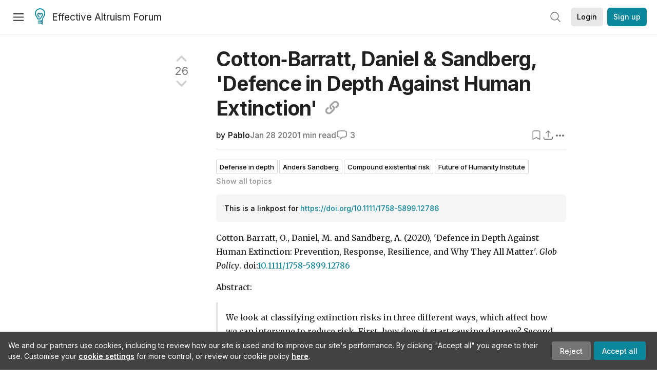

--- FILE ---
content_type: text/html; charset=utf-8
request_url: https://forum.effectivealtruism.org/posts/mvdKkvtfFv4Sa7ufZ/cotton-barratt-daniel-and-sandberg-defence-in-depth-against
body_size: 35077
content:
<!doctype html>
<html lang="en">
<head>
<link rel="preload" as="style" href="/allStyles?hash=411cd8eb1b68462b51a914502c921b7904741c7eeec73c2f4607a876d1b9b9c5&theme=%7B%22name%22%3A%22default%22%7D" /><link rel="preload" as="style" href="/allStyles?hash=a0349ec745b0b050556dcc60730893fe2d30aabd4329ec5824da6da9294ba4d3&theme=%7B%22name%22%3A%22dark%22%7D" /><link rel="stylesheet" type="text/css" href="https://use.typekit.net/jvr1gjm.css"><link rel="stylesheet" type="text/css" href="https://use.typekit.net/tqv5rhd.css"><script>window.publicInstanceSettings = {"forumType":"EAForum","hasEvents":true,"title":"Effective Altruism Forum","tagline":"Effective altruism research, discussion and community updates","faviconUrl":"https://images.ctfassets.net/ohf186sfn6di/7J4cBC9SXCWMoqqCIqI0GI/affe205261bb8cff47501a0ada0f2268/ea-logo-square-1200x1200__1_.png?h=50","bingValidation":"956934807730F7902A92E4E5CF395944","forumSettings":{"tabTitle":"EA Forum","tabLongTitle":"Effective Altruism Forum","headerTitle":"Effective Altruism Forum","shortForumTitle":"EA Forum"},"siteNameWithArticle":"the EA Forum","taggingName":"topic","siteUrl":"https://forum.effectivealtruism.org","sentry":{"url":"https://3f843b521b2f4775bff13b82008b2f79@o241118.ingest.sentry.io/1413822","environment":"production","release":"2.1.0"},"aboutPostId":"ht2dScQTpeBXB6uMb","contactPostId":"jpqJKZm9JXgMTwSfg","introPostId":"wenu9kmeqdNfzKdFa","eaHomeSequenceId":"MWzftEpkb4Tpijjbu","eaHomeSequenceFirstPostId":"QFo7g3DFJHxYhqZue","eaHandbookPostId":"cN9Zu7dowefAfmNnH","debug":false,"testServer":false,"analytics":{"environment":"production"},"disallowCrawlers":false,"expectedDatabaseId":"de42c25fb2aa7e6db7a9298df0588d71","fmCrosspost":{"siteName":"LessWrong","baseUrl":"https://www.lesswrong.com/"},"allowTypeIIIPlayer":true,"botSite":{"redirectEnabled":true},"pg":{"idleTimeoutMs":60000},"verifyEmails":false,"hasCuratedPosts":true,"performanceMetricLogging":{"enabled":false},"twitterBot":{"enabled":false}}</script><link rel="shortcut icon" href="https://images.ctfassets.net/ohf186sfn6di/7J4cBC9SXCWMoqqCIqI0GI/affe205261bb8cff47501a0ada0f2268/ea-logo-square-1200x1200__1_.png?h=50"/><script>window.publicSettings = {"post":{"requestFeedbackKarmaLevel":200},"auth0":{"domain":"login.effectivealtruism.org","clientId":"XB2eN03HX6mJjOWYBAsw4o3hRPnhfo5q","connection":"Username-Password-Authentication"},"forum":{"postInterval":20,"maxPostsPerDay":10},"ipapi":{"apiKey":"IhJaJy9u2XHvm1WGLvYnhDZlS7h43iuaIPJbfUbLTIm5pL7MuR"},"type3":{"cutoffDate":"2023-05-01","karmaCutoff":100,"explicitlyAllowedPostIds":["m65R6pAAvd99BNEZL","Dtr8aHqCQSDhyueFZ","nzB7sphAgJDQGaLrG","6dsrwxHtCgYfJNptp","XCwNigouP88qhhei2","znFAeeKk566bCNMNE","bsE5t6qhGC65fEpzN","FpjQMYQmS3rWewZ83","jk7A3NMdbxp65kcJJ","omoZDu8ScNbot6kXS","hkimyETEo76hJ6NpW","pMsnCieusmYqGW26W","GsjmufaebreiaivF7","LpkXtFXdsRd4rG8Kb","KKzMMPpyv8NyYsJwG","mfAbsrd2ZahmwHq2G","qFfs5zXFGJaoXzb92","zu28unKfTHoxRWpGn","CfcvPBY9hdsenMHCr","JJuEKwRm3oDC3qce7","NFGEgEaLbtyrZ9dX3","pxALB46SEkwNbfiNS","CmGPp5p9RvTLuuzbt","QZy5gJ6JaxGtH7FQq","RQCTw3C59o4XsHvZ4","zdAst6ezi45cChRi6","oRx3LeqFdxN2JTANJ","KfqFLDkoccf8NQsQe","SatDeTkLtHiMrtDjc","i9RJjun327SnT3vW8","P52eSwfmwaN2uwrcM","euBJ4rgfhZBkmBDRT","M2gBGYWEQDnrPt6nb","XHZJ9i7QBtAJZ6byW","sqMgzYpvrdA6Dimfi","u8eif2FkHiaYiAdfH","cZCdfR2nxXQgrzESQ","8RcFQPiza2rvicNqw","2pNAPEQ8av3dQyXBX","yisrgRsi4v3uyhujw","jYT6c8ByLfDpYtwE9","4kqiHGrZh6Rj7EmEW","uLxjjdq6s94X5Yyoc","on34kaRXfQXMFvE6N","ATpxEPwCQWQAFf4XX","pseF3ZmY7uhLtdwss","wicAtfihz2JmPRgez","eyDDjYrG3i3PRGxtc","jSPGFxLmzJTYSZTK3","mCtZF5tbCYW2pRjhi","bDaQsDntmSZPgiSbd","2WS3i7eY4CdLH99eg","2iAwiBQm535ZSYSmo","EbvJRAvwtKAMBn2td","sLcQ4zdAnKZuMPp5u","6fzEkiiSjGn46aMWZ","hRJueS96CMLajeF57","apKTPEcRm6jSFaMya","HX9ZDGwwSxAab46N9","Bd7K4XCg4BGEaSetp","CkikpvdkkLLJHhLXL"]},"locale":"en","mapbox":{"apiKey":"pk.eyJ1IjoiY2VudHJlZm9yZWZmZWN0aXZlYWx0cnVpc20iLCJhIjoiY2txdWI4a3hqMDJ1cTJvcGJxdjhyNHBnbyJ9.MffE4UUmOgSecrNt60DSCw"},"petrov":{"afterTime":1635239887906,"beforeTime":1631226712000},"algolia":{"appId":"J261XPY4TF","searchKey":"a18008476db83aaca9b51b6444d80d18","indexPrefix":"test_","autoSyncIndexes":false},"botSite":{"url":"https://forum-bots.effectivealtruism.org","userAgentRegexes":{".*":[".*scalaj-http/.*",".*python-requests/.*",".*python-httpx/.*",".*okhttp/.*",".*axios/.*",".*PostmanRuntime/.*",".*WordPress/.*;.*",".*Go-http-client/.*",".*scrapy/.*"],"/all(p|P)osts\\?.*":[".*Mozilla/5.0.*AppleWebKit/537.36.*bingbot/.*",".*Mozilla/5.0.*YandexRenderResourcesBot/.*",".*Mozilla/5.0.*YandexBot/.*",".*Mozilla/5.0.*SemrushBot.*",".*Mozilla/5.0.*Googlebot/.*",".*Mozilla/5.0.*MegaIndex.ru/.*"]}},"datadog":{"rumSampleRate":0,"tracingSampleRate":100,"sessionReplaySampleRate":0},"logoUrl":"https://images.ctfassets.net/ohf186sfn6di/7J4cBC9SXCWMoqqCIqI0GI/affe205261bb8cff47501a0ada0f2268/ea-logo-square-1200x1200__1_.png?h=100","amaTagId":"nj9svkXCASvFayRrR","ckEditor":{"uploadUrl":"https://39669.cke-cs.com/easyimage/upload/","webSocketUrl":"39669.cke-cs.com/ws"},"debuggers":["twitter-bot"],"mailchimp":{"eaForumListId":"563e6dbcfa","forumDigestListId":"7457c7ff3e","eaNewsletterListId":"51c1df13ac"},"reCaptcha":{"apiKey":"6LdJj6QUAAAAAG6U6e_nhCnpY06M3og1tYuKhW5U"},"siteImage":"https://res.cloudinary.com/cea/image/upload/v1582740871/EA_Forum_OG_Image.png","cloudinary":{"cloudName":"cea","uploadPresetBanner":"dg6sakas","uploadPresetDigest":"kwiphued","uploadPresetProfile":"ckffb3g5","uploadPresetGridImage":"omqmhwsk","uploadPresetSpotlight":"dg6sakas","uploadPresetEventImage":"r8g0ckcq","uploadPresetSocialPreview":"xgsjqx55"},"googleMaps":{"apiKey":"AIzaSyB0udA9kJ6zx86V_PE1MQEj7nf6iypL6uU"},"moderation":{"reasonsForInitialReview":["mapLocation","firstPost","firstComment","contactedTooManyUsers","bio","website","profileImage"]},"buttonBurst":{"enabled":false},"adminAccount":{"email":"forum@effectivealtruism.org","username":"AdminTeam"},"annualReview":{"end":"2022-02-01","start":"2021-12-01","reviewPhaseEnd":"2022-01-15","nominationPhaseEnd":"2021-12-14","announcementPostPath":"/posts/jB7Ten8qmDszRMTho/forum-review-the-best-of-ea-2011-2020"},"showSmallpox":false,"batchHttpLink":{"batchMax":10},"intercomAppId":"xycbzvda","showEAGBanner":false,"elicitSourceId":"4M2468qIv","isProductionDB":true,"commentInterval":8,"elicitSourceURL":"https://forum.effectivealtruism.org","eventBannerLink":"/posts/iGvRmX9L7rsYTHedR/world-malaria-day-reflecting-on-past-victories-and","googleDocImport":{"enabled":true},"moderationEmail":"forum@effectivealtruism.org","openThreadTagId":"eTLv8KzwBGcDip9Wi","showEventBanner":false,"startHerePostId":"BsnGqnLzrLdmsYTGt","timeDecayFactor":0.8,"googleTagManager":{"apiKey":"GTM-5VK8D73"},"hasCookieConsent":true,"hasProminentLogo":true,"subforumTagSlugs":["software-engineering","bioethics","effective-giving","forecasting-and-estimation"],"frontpageAlgorithm":{"cacheDisabled":true,"daysAgoCutoff":21,"decayFactorSlowest":0.5},"legacyRouteAcronym":"ea","showHandbookBanner":false,"subforumCommentBonus":{"base":20,"duration":48,"exponent":0.3,"magnitude":100},"subforumIntroMessage":"\n<h2>What is a subforum?<\/h2>\n<p>Subforums are spaces for discussion, questions, and more\ndetailed posts about particular topics. Full posts in this\nspace may also appear on the Frontpage, and posts from other\nparts of the EA Forum may appear here if relevant tags are applied.\nDiscussions in this space will never appear elsewhere.<\/p>","defaultVisibilityTags":[{"tagId":"ZCihBFp5P64JCvQY6","tagName":"Community","filterMode":"Hidden"}],"showHomepageWrappedAd":false,"eventBannerMobileImage":"Banner/world_malaria_day_mobile.png","linkpostUrlPlaceholder":"http://johnsalvatier.org/blog/2017/reality-has-a-surprising-amount-of-detail","maxDocumentsPerRequest":5000,"defaultSequenceBannerId":"Banner/yeldubyolqpl3vqqy0m6.jpg","eventBannerDesktopImage":"Banner/world_malaria_day_web.png","useExperimentalTagStyle":false,"newUserIconKarmaThreshold":50,"hideUnreviewedAuthorComments":"2023-02-08T17:00:00","commentRateLimitDownvoteRatio":0.3,"commentRateLimitKarmaThreshold":30}</script><script>window.tabId = null</script><script>window.isReturningVisitor = false</script><script async src="/js/bundle.js?hash=7ec4d40650dd899bd86fc202a4ffe7310edd41d081b762fe7a2bd99bbfdab784"></script><meta data-react-helmet="true" charSet="utf-8"/><meta data-react-helmet="true" name="viewport" content="width=device-width, initial-scale=1"/><title data-react-helmet="true">Cotton‐Barratt, Daniel &amp; Sandberg, &#x27;Defence in Depth Against Human Extinction&#x27; — EA Forum</title><meta data-react-helmet="true" name="twitter:image:src" content="https://res.cloudinary.com/cea/image/upload/v1582740871/EA_Forum_OG_Image.png"/><meta data-react-helmet="true" property="og:image" content="https://res.cloudinary.com/cea/image/upload/v1582740871/EA_Forum_OG_Image.png"/><meta data-react-helmet="true" http-equiv="Accept-CH" content="DPR, Viewport-Width, Width"/><meta data-react-helmet="true" property="og:title" content="Cotton‐Barratt, Daniel &amp; Sandberg, &#x27;Defence in Depth Against Human Extinction&#x27; — EA Forum"/><meta data-react-helmet="true" name="description" content="Cotton‐Barratt, O., Daniel, M. and Sandberg, A. (2020), &#x27;Defence in Depth Against Human Extinction: Prevention, Response, Resilience, and Why They Al…"/><meta data-react-helmet="true" name="twitter:description" content="Cotton‐Barratt, O., Daniel, M. and Sandberg, A. (2020), &#x27;Defence in Depth Against Human Extinction: Prevention, Response, Resilience, and Why They Al…"/><meta data-react-helmet="true" property="og:type" content="article"/><meta data-react-helmet="true" property="og:url" content="https://forum.effectivealtruism.org/posts/mvdKkvtfFv4Sa7ufZ/cotton-barratt-daniel-and-sandberg-defence-in-depth-against"/><meta data-react-helmet="true" property="og:description" content="Cotton‐Barratt, O., Daniel, M. and Sandberg, A. (2020), &#x27;Defence in Depth Against Human Extinction: Prevention, Response, Resilience, and Why They Al…"/><meta data-react-helmet="true" http-equiv="delegate-ch" content="sec-ch-dpr https://res.cloudinary.com;"/><meta data-react-helmet="true" name="citation_title" content="Cotton‐Barratt, Daniel &amp; Sandberg, &#x27;Defence in Depth Against Human Extinction&#x27;"/><meta data-react-helmet="true" name="citation_author" content="Pablo"/><link data-react-helmet="true" rel="sitemap" type="application/xml" title="Sitemap" href="/sitemap.xml"/><link data-react-helmet="true" rel="canonical" href="https://forum.effectivealtruism.org/posts/mvdKkvtfFv4Sa7ufZ/cotton-barratt-daniel-and-sandberg-defence-in-depth-against"/><link data-react-helmet="true" rel="alternate" type="application/rss+xml" href="https://forum.effectivealtruism.org/feed.xml"/><meta name="twitter:card" content="summary"/><link data-react-helmet="true" rel="stylesheet" href="https://fonts.googleapis.com/css?family=Merriweather:300,300italic,400,400italic,500,500italic,600,600italic,700,700italic&amp;subset=all"/><link data-react-helmet="true" rel="stylesheet" href="https://fonts.googleapis.com/css?family=Inter:300,300italic,400,400italic,450,450italic,500,500italic,600,600italic,700,700italic"/><script data-react-helmet="true" type="application/ld+json">{"@context":"http://schema.org","@type":"DiscussionForumPosting","url":"https://forum.effectivealtruism.org/posts/mvdKkvtfFv4Sa7ufZ/cotton-barratt-daniel-and-sandberg-defence-in-depth-against","text":"<p>Cotton&#x2010;Barratt, O., Daniel, M. and Sandberg, A. (2020), &apos;Defence in Depth Against Human Extinction: Prevention, Response, Resilience, and Why They All Matter&apos;. <em>Glob Policy<\/em>. doi:<a href=\"https://doi.org/10.1111/1758-5899.12786\">10.1111/1758-5899.12786<\/a><\/p><p>Abstract:<\/p><blockquote>We look at classifying extinction risks in three different ways, which affect how we can intervene to reduce risk. First, how does it start causing damage? Second, how does it reach the scale of a global catastrophe? Third, how does it reach everyone? In all of these three phases there is a defence layer that blocks most risks: First, we can prevent catastrophes from occurring. Second, we can respond to catastrophes before they reach a global scale. Third, humanity is resilient against extinction even in the face of global catastrophes. The largest probability of extinction is posed when all of these defences are weak, that is, by risks we are unlikely to prevent, unlikely to successfully respond to, and unlikely to be resilient against. We find that it&#x2019;s usually best to invest significantly into strengthening all three defence layers. We also suggest ways to do so tailored to the classes of risk we identify. Lastly, we discuss the importance of underlying risk factors &#x2013; events or structural conditions that may weaken the defence layers even without posing a risk of immediate extinction themselves.<\/blockquote>","mainEntityOfPage":{"@type":"WebPage","@id":"https://forum.effectivealtruism.org/posts/mvdKkvtfFv4Sa7ufZ/cotton-barratt-daniel-and-sandberg-defence-in-depth-against"},"headline":"Cotton‐Barratt, Daniel & Sandberg, 'Defence in Depth Against Human Extinction'","description":"Cotton‐Barratt, O., Daniel, M. and Sandberg, A. (2020), 'Defence in Depth Against Human Extinction: Prevention, Response, Resilience, and Why They Al…","datePublished":"2020-01-28T19:24:48.033Z","about":[{"@type":"Thing","name":"Defense in depth","url":"https://forum.effectivealtruism.org/topics/defense-in-depth","description":"<p><strong>Defense in depth<\/strong> (<strong>DiD<\/strong>) (sometimes spelled <strong>defense-in-depth<\/strong> or <strong>defense in-depth<\/strong>) is the use of multiple defense layers to protect against an external threat. The concept was originally developed in the context of military strategy, but has since been applied to many other domains.<span class=\"footnote-reference\" role=\"doc-noteref\" id=\"fnrefgv08foee9f\"><sup><a href=\"#fngv08foee9f\">[1]<\/a><\/sup><\/span><\/p><h2>Defense in depth against human extinction<\/h2><p>A paper by Owen Cotton-Barratt, Max Daniel and <a href=\"https://forum.effectivealtruism.org/tag/anders-sandberg\">Anders Sandberg<\/a> proposes a defense in depth approach for handling risks of <a href=\"https://forum.effectivealtruism.org/tag/human-extinction\">human extinction<\/a>.<span class=\"footnote-reference\" role=\"doc-noteref\" id=\"fnrefpd6kt06eieb\"><sup><a href=\"#fnpd6kt06eieb\">[2]<\/a><\/sup><\/span>&nbsp;Such risks may be analyzed as involving three successive stages in the unfolding of a terminal event: the origination of the catastrophe, its attainment of global scale, and the destruction of everyone alive. To each of these three threats (<i>origin<\/i>, <i>scaling<\/i> and <i>endgame<\/i>) corresponds a particular type of defense layer: <i>prevention<\/i>, <i>response<\/i> and <i>resilience<\/i>. Besides serving to clarify the nature of the risks involved, this analysis can assist efforts to prioritize the allocation of resources among the different defense layers. In particular, if the threats that the layers protect against interact multiplicatively with one another, the impact on overall risk reduction of strengthening a particular layer will depend on the <i>relative<\/i> size of the change to the probability that the associated threat will get past it: halving the risk posed by a threat reduces total risk by the same degree regardless of the absolute magnitude of the change.<\/p><h2>Further reading<\/h2><p>Cotton-Barratt, Owen, Max Daniel &amp; Anders Sandberg (2020) <a href=\"https://doi.org/10.1111/1758-5899.12786\">Defence in depth against human extinction: Prevention, response, resilience, and why they all matter<\/a>, <i>Global Policy<\/i>, vol. 11, pp. 271–282.<\/p><h2>Related entries<\/h2><p><a href=\"https://forum.effectivealtruism.org/tag/estimation-of-existential-risk\">estimation of existential risk<\/a> | <a href=\"https://forum.effectivealtruism.org/tag/existential-risk\">existential risk<\/a> | <a href=\"https://forum.effectivealtruism.org/tag/existential-risk-factor\">existential risk factor<\/a> | <a href=\"https://forum.effectivealtruism.org/tag/existential-security\">existential security<\/a> | <a href=\"https://forum.effectivealtruism.org/tag/global-catastrophic-risk\">global catastrophic risk<\/a> | <a href=\"https://forum.effectivealtruism.org/tag/unknown-existential-risk\">unknown existential risk<\/a> | <a href=\"https://forum.effectivealtruism.org/tag/unprecedented-risks\">unprecedented risks<\/a><\/p><ol class=\"footnotes\" role=\"doc-endnotes\"><li class=\"footnote-item\" role=\"doc-endnote\" id=\"fngv08foee9f\"><span class=\"footnote-back-link\"><sup><strong><a href=\"#fnrefgv08foee9f\">^<\/a><\/strong><\/sup><\/span><div class=\"footnote-content\"><p>Muehlhauser, Luke (2021) <a href=\"https://forum.effectivealtruism.org/posts/M2SBwctwC6vBqAmZW/a-personal-take-on-longtermist-ai-governance\">A personal take on longtermist AI governance<\/a>, <i>Effective Altruism Forum<\/i>, July 21, fn. 19.<\/p><\/div><\/li><li class=\"footnote-item\" role=\"doc-endnote\" id=\"fnpd6kt06eieb\"><span class=\"footnote-back-link\"><sup><strong><a href=\"#fnrefpd6kt06eieb\">^<\/a><\/strong><\/sup><\/span><div class=\"footnote-content\"><p>Cotton-Barratt, Owen, Max Daniel &amp; Anders Sandberg (2020) <a href=\"https://doi.org/10.1111/1758-5899.12786\">Defence in depth against human extinction: Prevention, response, resilience, and why they all matter<\/a>, <i>Global Policy<\/i>, vol. 11, pp. 271–282.<\/p><\/div><\/li><\/ol>"},{"@type":"Thing","name":"Anders Sandberg","url":"https://forum.effectivealtruism.org/topics/anders-sandberg","description":"<p><strong>Anders Sandberg<\/strong> (born 11 July 1972) is a Swedish computational neuroscientist, previously a Senior Research Fellow at the <a href=\"https://forum.effectivealtruism.org/tag/future-of-humanity-institute\">Future of Humanity Institute<\/a>.<\/p><p>In 2000, Sandberg co-founded Eudoxa, a science and technology think tank based in Stockholm.<span class=\"footnote-reference\" data-footnote-reference=\"\" data-footnote-index=\"1\" data-footnote-id=\"qlftffp4ee\" role=\"doc-noteref\" id=\"fnrefqlftffp4ee\"><sup><a href=\"#fnqlftffp4ee\">[1]<\/a><\/sup><\/span><span class=\"footnote-reference\" data-footnote-reference=\"\" data-footnote-index=\"2\" data-footnote-id=\"df9650eggbw\" role=\"doc-noteref\" id=\"fnrefdf9650eggbw\"><sup><a href=\"#fndf9650eggbw\">[2]<\/a><\/sup><\/span><\/p><p>Sandberg has been described as \"a multifaceted genius—a philosopher, neuroscientist, futurist, mathematician, and computer graphics artist.\"<span class=\"footnote-reference\" data-footnote-reference=\"\" data-footnote-index=\"3\" data-footnote-id=\"1t69ci9off9\" role=\"doc-noteref\" id=\"fnref1t69ci9off9\"><sup><a href=\"#fn1t69ci9off9\">[3]<\/a><\/sup><\/span>&nbsp;His contributions span a wide range of topics, including the <a href=\"https://forum.effectivealtruism.org/tag/fermi-paradox\">Fermi paradox<\/a>, <a href=\"https://forum.effectivealtruism.org/tag/model-uncertainty\">model uncertainty<\/a>, <a href=\"https://forum.effectivealtruism.org/tag/cognitive-enhancement\">cognitive enhancement<\/a>, <a href=\"https://forum.effectivealtruism.org/tag/whole-brain-emulation\">whole brain emulation<\/a>, <a href=\"https://forum.effectivealtruism.org/tag/intelligence-explosion\">intelligence explosion<\/a>, <a href=\"https://forum.effectivealtruism.org/tag/oracle-ai\">oracle AI<\/a>, <a href=\"https://forum.effectivealtruism.org/tag/anthropics\">anthropics<\/a>, and the <a href=\"https://forum.effectivealtruism.org/tag/long-term-future\">future of humanity<\/a>, among others.<\/p><h2>Further reading<\/h2><p>Galef, Julia (2018) <a href=\"http://rationallyspeakingpodcast.org/215-the-long-term-future-of-humanity-anders-sandberg/\">The long-term future of humanity (Anders Sandberg)<\/a>, <i>Rationally Speaking<\/i>, August 19.<\/p><p>Nachbauer, Titus (2011) <a href=\"https://www.youtube.com/watch?v=3PAj2yorJig\">Transhuman: Do you want to live forever?<\/a>, <i>Nederlandse Filmacademie<\/i>.<\/p><p>Righetti, Luca &amp; Fin Moorehouse (2021) <a href=\"https://hearthisidea.com/episodes/anders\">Anders Sandberg on the Fermi paradox, transhumanism, and so much more<\/a>, <i>Hear This Idea<\/i>, August 2.<\/p><p>Wiblin, Robert &amp; Keiran Harris (2018) <a href=\"https://80000hours.org/podcast/episodes/anders-sandberg-fermi-paradox/\">Why don’t we see alien civilizations? This Oxford academic suspects they’re sleeping. Here’s the reason<\/a>, <i>80,000 Hours<\/i>, May 8.<\/p><p>Wiblin, Robert &amp; Keiran Harris (2018) <a href=\"https://80000hours.org/podcast/episodes/anders-sandberg-extending-life/\">Oxford university’s Dr Anders Sandberg on if dictators could live forever, the annual risk of nuclear war, solar flares, and more<\/a>, <i>80,000 Hours<\/i>, May 29.<\/p><h2>External links<\/h2><p><a href=\"http://www.aleph.se/\">Anders Sandberg's pages<\/a>. Official website.<\/p><ol class=\"footnote-section footnotes\" data-footnote-section=\"\" role=\"doc-endnotes\"><li class=\"footnote-item\" data-footnote-item=\"\" data-footnote-index=\"1\" data-footnote-id=\"qlftffp4ee\" role=\"doc-endnote\" id=\"fnqlftffp4ee\"><span class=\"footnote-back-link\" data-footnote-back-link=\"\" data-footnote-id=\"qlftffp4ee\"><sup><strong><a href=\"#fnrefqlftffp4ee\">^<\/a><\/strong><\/sup><\/span><div class=\"footnote-content\" data-footnote-content=\"\"><p>Allern, Sigurd &amp; Ester Pollack (2016) <a href=\"http://doi.org/10.7146/politik.v19i1.27395\">Swedish advocacy think tanks as news sources and agenda-setters<\/a>, <i>Politik<\/i>, vol. 19, p. 67.<\/p><\/div><\/li><li class=\"footnote-item\" data-footnote-item=\"\" data-footnote-index=\"2\" data-footnote-id=\"df9650eggbw\" role=\"doc-endnote\" id=\"fndf9650eggbw\"><span class=\"footnote-back-link\" data-footnote-back-link=\"\" data-footnote-id=\"df9650eggbw\"><sup><strong><a href=\"#fnrefdf9650eggbw\">^<\/a><\/strong><\/sup><\/span><div class=\"footnote-content\" data-footnote-content=\"\"><p>Mcgann, James G. (2015) <a href=\"https://repository.upenn.edu/think_tanks/8/?utm_source=repository.upenn.edu%2Fthink_tanks%2F8&amp;utm_medium=PDF&amp;utm_campaign=PDFCoverPages\">2014 Global Go To Think Tank Index Report<\/a>, no. 8, TTCSP Global Go To Think Tank Index Reports, p. 106.<\/p><\/div><\/li><li class=\"footnote-item\" data-footnote-item=\"\" data-footnote-index=\"3\" data-footnote-id=\"1t69ci9off9\" role=\"doc-endnote\" id=\"fn1t69ci9off9\"><span class=\"footnote-back-link\" data-footnote-back-link=\"\" data-footnote-id=\"1t69ci9off9\"><sup><strong><a href=\"#fnref1t69ci9off9\">^<\/a><\/strong><\/sup><\/span><div class=\"footnote-content\" data-footnote-content=\"\"><p>Buchanan, Allen (2011) <a href=\"https://en.wikipedia.org/wiki/Special:BookSources/9780190664046\"><i>Better Than Human: the Promise and Perils of Biomedical Enhancement<\/i><\/a>, Oxford: Oxford University Press, p. 94.<\/p><\/div><\/li><\/ol>"},{"@type":"Thing","name":"Compound existential risk","url":"https://forum.effectivealtruism.org/topics/compound-existential-risk","description":"<p>A <strong>compound existential risk<\/strong> (also known as a <strong>combination existential risk<\/strong><span class=\"footnote-reference\" role=\"doc-noteref\" id=\"fnrefuwelfopicnl\"><sup><a href=\"#fnuwelfopicnl\">[1]<\/a><\/sup><\/span>&nbsp;and as an <strong>intermediate existential risk<\/strong><span class=\"footnote-reference\" role=\"doc-noteref\" id=\"fnref3e80v29nbqb\"><sup><a href=\"#fn3e80v29nbqb\">[2]<\/a><\/sup><\/span>) is an <a href=\"https://forum.effectivealtruism.org/tag/existential-risk\">existential risk<\/a> arising from two or more distinct events.<\/p><p>Owen Cotton-Barratt, Max Daniel and <a href=\"https://forum.effectivealtruism.org/tag/anders-sandberg\">Anders Sandberg<\/a> illustrate the concept of a (non-existential) compound risk with the following historical incident:<span class=\"footnote-reference\" role=\"doc-noteref\" id=\"fnrefl4tyw93g0v\"><sup><a href=\"#fnl4tyw93g0v\">[3]<\/a><\/sup><\/span><\/p><blockquote><p>the deadliest accident in aviation history occurred when two planes collided on an airport runway; this was only possible because a previous terrorist attack on another airport had caused congestion due to rerouted planes, which disabled the prevention measure of using separate routes for taxiing and takeoff.<\/p><\/blockquote><p>The events whose conjunction constitute the compound existential risk may, but need not, themselves be existential risks. For example, <a href=\"https://forum.effectivealtruism.org/tag/climate-change\">climate change<\/a> may pose a small existential risk in and of itself but, in addition, pose a compound risk by increasing international tensions and in turn triggering an <a href=\"https://forum.effectivealtruism.org/tag/ai-race\">AI race<\/a>.<span class=\"footnote-reference\" role=\"doc-noteref\" id=\"fnrefuwelfopicnl\"><sup><a href=\"#fnuwelfopicnl\">[1]<\/a><\/sup><\/span><\/p><h2>Further reading<\/h2><p>Brennan, Ozy (2019) <a href=\"https://thingofthings.wordpress.com/2019/01/14/combination-existential-risks/\">Combination existential risks<\/a>, <i>Thing of Things<\/i>, January 14.<br><i>Introduces the concept of a combination existential risk and presents a preliminary taxonomy.<\/i><\/p><h2>Related entries<\/h2><p><a href=\"https://forum.effectivealtruism.org/topics/conjunctive-vs-disjunctive-risk-models\">conjunctive vs. disjunctive risk models<\/a> | <a href=\"https://forum.effectivealtruism.org/tag/existential-risk\">existential risk<\/a> | <a href=\"https://forum.effectivealtruism.org/tag/existential-risk-factor\">existential risk factor<\/a><\/p><ol class=\"footnotes\" role=\"doc-endnotes\"><li class=\"footnote-item\" role=\"doc-endnote\" id=\"fnuwelfopicnl\"><span class=\"footnote-back-link\"><sup><strong><a href=\"#fnrefuwelfopicnl\">^<\/a><\/strong><\/sup><\/span><div class=\"footnote-content\"><p>Brennan, Ozy (2019) <a href=\"https://thingofthings.wordpress.com/2019/01/14/combination-existential-risks/\">Combination existential risks<\/a>, <i>Thing of Things<\/i>, January 14.<\/p><\/div><\/li><li class=\"footnote-item\" role=\"doc-endnote\" id=\"fn3e80v29nbqb\"><span class=\"footnote-back-link\"><sup><strong><a href=\"#fnref3e80v29nbqb\">^<\/a><\/strong><\/sup><\/span><div class=\"footnote-content\"><p>Ćirković, Milan M., Anders Sandberg &amp; Nick Bostrom (2010) <a href=\"http://doi.org/10.1111/j.1539-6924.2010.01460.x\">Anthropic shadow: observation selection effects and human extinction risks<\/a>, <i>Risk Analysis<\/i>, vol. 30, pp. 1495–1506.<\/p><\/div><\/li><li class=\"footnote-item\" role=\"doc-endnote\" id=\"fnl4tyw93g0v\"><span class=\"footnote-back-link\"><sup><strong><a href=\"#fnrefl4tyw93g0v\">^<\/a><\/strong><\/sup><\/span><div class=\"footnote-content\"><p>Cotton-Barratt, Owen, Max Daniel &amp; Anders Sandberg (2020) <a href=\"http://doi.org/10.1111/1758-5899.12786\">Defence in depth against human extinction: prevention, response, resilience, and why they all matter<\/a>, <i>Global Policy<\/i>, vol. 11, pp. 271-282, p. 279.<\/p><\/div><\/li><\/ol>"},{"@type":"Thing","name":"Future of Humanity Institute","url":"https://forum.effectivealtruism.org/topics/future-of-humanity-institute","description":"<p>The <strong>Future of Humanity Institute<\/strong> (<strong>FHI<\/strong>) was a multidisciplinary research institute at the University of Oxford studying big picture questions for human civilization. It was founded in 2005 by <a href=\"https://forum.effectivealtruism.org/tag/nick-bostrom\">Nick Bostrom<\/a>, who was also its Director until the institute shut down in April 2024.<\/p><h2>Funding<\/h2><p>As of July 2022, FHI has received over $20 million in grants from <a href=\"https://forum.effectivealtruism.org/topics/open-philanthropy\">Open Philanthropy<\/a>,<span class=\"footnote-reference\" data-footnote-reference=\"\" data-footnote-index=\"1\" data-footnote-id=\"8w1z26v038t\" role=\"doc-noteref\" id=\"fnref8w1z26v038t\"><sup><a href=\"#fn8w1z26v038t\">[1]<\/a><\/sup><\/span>&nbsp;and&nbsp;nearly $250,000 the <a href=\"https://forum.effectivealtruism.org/topics/survival-and-flourishing\">Survival and Flourishing<\/a> Fund.<span class=\"footnote-reference\" data-footnote-reference=\"\" data-footnote-index=\"2\" data-footnote-id=\"b1x6y65zvu7\" role=\"doc-noteref\" id=\"fnrefb1x6y65zvu7\"><sup><a href=\"#fnb1x6y65zvu7\">[2]<\/a><\/sup><\/span><\/p><h2>External links<\/h2><p>Post-shutdown website: <a href=\"https://www.futureofhumanityinstitute.org/\">Future of Humanity Institute<\/a><\/p><p>Original website was <a href=\"https://www.fhi.ox.ac.uk/\">https://www.fhi.ox.ac.uk/<\/a> but it seems like there's not much still there.&nbsp;<\/p><h2>Related entries<\/h2><p><a href=\"https://forum.effectivealtruism.org/topics/ai-governance\">AI governance<\/a> |&nbsp;<a href=\"https://forum.effectivealtruism.org/tag/ai-safety\">AI safety<\/a> | <a href=\"https://forum.effectivealtruism.org/tag/atomically-precise-manufacturing\">atomically precise manufacturing<\/a> | <a href=\"https://forum.effectivealtruism.org/tag/biosecurity\">biosecurity<\/a> | <a href=\"https://forum.effectivealtruism.org/tag/digital-person\">digital person<\/a> | <a href=\"https://forum.effectivealtruism.org/tag/macrostrategy\">macrostrategy<\/a> | <a href=\"https://forum.effectivealtruism.org/tag/space-governance\">space governance<\/a><\/p><ol class=\"footnote-section footnotes\" data-footnote-section=\"\" role=\"doc-endnotes\"><li class=\"footnote-item\" data-footnote-item=\"\" data-footnote-index=\"1\" data-footnote-id=\"8w1z26v038t\" role=\"doc-endnote\" id=\"fn8w1z26v038t\"><span class=\"footnote-back-link\" data-footnote-back-link=\"\" data-footnote-id=\"8w1z26v038t\"><sup><strong><a href=\"#fnref8w1z26v038t\">^<\/a><\/strong><\/sup><\/span><div class=\"footnote-content\" data-footnote-content=\"\"><p>Open Philanthropy (2022) <a href=\"https://www.openphilanthropy.org/grants/?q=&amp;organization-name=Future-of-Humanity-Institute\">Grants database: Future of Humanity Institute<\/a>, <i>Open Philanthropy<\/i>.<\/p><\/div><\/li><li class=\"footnote-item\" data-footnote-item=\"\" data-footnote-index=\"2\" data-footnote-id=\"b1x6y65zvu7\" role=\"doc-endnote\" id=\"fnb1x6y65zvu7\"><span class=\"footnote-back-link\" data-footnote-back-link=\"\" data-footnote-id=\"b1x6y65zvu7\"><sup><strong><a href=\"#fnrefb1x6y65zvu7\">^<\/a><\/strong><\/sup><\/span><div class=\"footnote-content\" data-footnote-content=\"\"><p>Survival and Flourishing Fund (2019) <a href=\"https://survivalandflourishing.fund/sff-2020-h2-recommendations\">SFF-2020-H2 S-process recommendations announcement<\/a>, <i>Survival and Flourishing Fund<\/i>.<\/p><\/div><\/li><\/ol>"}],"author":[{"@type":"Person","name":"Pablo","url":"https://forum.effectivealtruism.org/users/pablo_stafforini"}],"comment":[{"@type":"Comment","text":"<p>This is excellent. Very well done.<\/p><br><p>It crossed my mind to ponder on whether much can be said about where different categories* of risk prevention are under-resourced. For example it maybe that the globe spends enough resources on preventing natural risks as we have seen them in the past so understand them. It maybe that militarisation of states means that we are prepared for malicious risk. It maybe that we under-prepare for large risks as they have less small scale analogues.<\/p><p>Not sure how useful following that kind of thinking is but it could potentially help with prioritisation. Would be interested to hear if the authors have though through this.<\/p><br><p>*(The authors break down risks into different categories: Natural Risk / Accident Risk / Malicious Risk / Latent Risk / Commons Risk, and Leverage Risk / Cascading Risk / Large Risk, and capability risk / habitat risk / ubiquity risk / vector risk / agency risk).<\/p>","datePublished":"2020-01-29T13:02:13.351Z","author":[{"@type":"Person","name":"weeatquince🔸","url":"https://forum.effectivealtruism.org/users/weeatquince","interactionStatistic":[{"@type":"InteractionCounter","interactionType":{"@type":"http://schema.org/CommentAction"},"userInteractionCount":479},{"@type":"InteractionCounter","interactionType":{"@type":"http://schema.org/WriteAction"},"userInteractionCount":33}]}],"comment":[{"@type":"Comment","text":"<p>Thank you for sharing your reaction!<\/p><blockquote>Would be interested to hear if the authors have though through this.<\/blockquote><p>I haven&apos;t, but it&apos;s possible that my coauthors have. I generally agree that it might be worthwhile to think along the lines you suggested.<\/p>","datePublished":"2020-01-30T13:23:13.564Z","author":[{"@type":"Person","name":"Max_Daniel","url":"https://forum.effectivealtruism.org/users/max_daniel","interactionStatistic":[{"@type":"InteractionCounter","interactionType":{"@type":"http://schema.org/CommentAction"},"userInteractionCount":569},{"@type":"InteractionCounter","interactionType":{"@type":"http://schema.org/WriteAction"},"userInteractionCount":12}]}]}]},{"@type":"Comment","text":"<p>I heartily agree-I&apos;ve been saying for years that response and resilience are neglected in the X risk/GCR community relative to prevention.<\/p>","datePublished":"2020-02-02T18:38:52.975Z","author":[{"@type":"Person","name":"Denkenberger🔸","url":"https://forum.effectivealtruism.org/users/denkenberger","interactionStatistic":[{"@type":"InteractionCounter","interactionType":{"@type":"http://schema.org/CommentAction"},"userInteractionCount":773},{"@type":"InteractionCounter","interactionType":{"@type":"http://schema.org/WriteAction"},"userInteractionCount":26}]}]}],"interactionStatistic":[{"@type":"InteractionCounter","interactionType":{"@type":"http://schema.org/CommentAction"},"userInteractionCount":3},{"@type":"InteractionCounter","interactionType":{"@type":"http://schema.org/LikeAction"},"userInteractionCount":26}]}</script><script>window.themeOptions = {"name":"auto"}</script><style id="jss-insertion-start"></style><style id="jss-insertion-end"></style><style id="main-styles">@import url("/allStyles?hash=411cd8eb1b68462b51a914502c921b7904741c7eeec73c2f4607a876d1b9b9c5&theme=%7B%22name%22%3A%22default%22%7D") screen and (prefers-color-scheme: light);
@import url("/allStyles?hash=a0349ec745b0b050556dcc60730893fe2d30aabd4329ec5824da6da9294ba4d3&theme=%7B%22name%22%3A%22dark%22%7D") screen and (prefers-color-scheme: dark);
@import url("/allStyles?hash=411cd8eb1b68462b51a914502c921b7904741c7eeec73c2f4607a876d1b9b9c5&theme=%7B%22name%22%3A%22default%22%7D") print;
</style></head>
<body class="welcomeBoxABTest_control twoLineEventsSidebar_expanded">
<div id="react-app"><link rel="preload" as="image" href="https://images.ctfassets.net/ohf186sfn6di/7J4cBC9SXCWMoqqCIqI0GI/affe205261bb8cff47501a0ada0f2268/ea-logo-square-1200x1200__1_.png?h=100"/><div class="wrapper" id="wrapper"><noscript class="noscript-warning"> This website requires javascript to properly function. Consider activating javascript to get access to all site functionality. </noscript><noscript><iframe src="https://www.googletagmanager.com/ns.html?id=GTM-5VK8D73" height="0" width="0" style="display:none;visibility:hidden"></iframe></noscript><div class="Header-root"><div style="height:66px" class="Header-headroom headroom-wrapper"><div class="headroom headroom--unfixed"><header class="Header-appBar"><div class="MuiToolbar-root MuiToolbar-regular"><button tabindex="0" class="MuiButtonBase-root MuiIconButton-root MuiIconButton-colorInherit Header-menuButton" type="button" aria-label="Menu"><span class="MuiIconButton-label"><svg width="20" height="20" viewBox="0 0 20 20" fill="none" xmlns="http://www.w3.org/2000/svg" class="Header-icon ForumIcon-root"><path d="M2 5H18M2 10.25H18M2 15.5H18" stroke="currentColor" stroke-width="1.5" stroke-linecap="round" stroke-linejoin="round"></path></svg></span><span class="MuiTouchRipple-root"></span></button><h2 class="Typography-root Typography-title Header-title"><div class="Header-hideSmDown"><div class="Header-titleSubtitleContainer"><div class="Header-titleFundraiserContainer"><a class="Header-titleLink" href="/"><div class="Header-siteLogo"><img class="SiteLogo-root" src="https://images.ctfassets.net/ohf186sfn6di/7J4cBC9SXCWMoqqCIqI0GI/affe205261bb8cff47501a0ada0f2268/ea-logo-square-1200x1200__1_.png?h=100" title="Effective Altruism Forum" alt="Effective Altruism Forum Logo"/></div>Effective Altruism Forum</a></div></div></div><div class="Header-hideMdUp Header-titleFundraiserContainer"><a class="Header-titleLink" href="/"><div class="Header-siteLogo"><img class="SiteLogo-root" src="https://images.ctfassets.net/ohf186sfn6di/7J4cBC9SXCWMoqqCIqI0GI/affe205261bb8cff47501a0ada0f2268/ea-logo-square-1200x1200__1_.png?h=100" title="Effective Altruism Forum" alt="Effective Altruism Forum Logo"/></div>EA Forum</a></div></h2><div class="Header-rightHeaderItems"><div class="SearchBar-root"><div class="SearchBar-rootChild"><div class="SearchBar-searchInputArea SearchBar-searchInputAreaSmall"><div><button tabindex="0" class="MuiButtonBase-root MuiIconButton-root SearchBar-searchIconButton SearchBar-searchIconButtonSmall" type="button"><span class="MuiIconButton-label"><svg xmlns="http://www.w3.org/2000/svg" fill="none" viewBox="0 0 24 24" stroke-width="1.5" stroke="currentColor" aria-hidden="true" class="SearchBar-searchIcon ForumIcon-root"><path stroke-linecap="round" stroke-linejoin="round" d="M21 21l-5.197-5.197m0 0A7.5 7.5 0 105.196 5.196a7.5 7.5 0 0010.607 10.607z"></path></svg></span><span class="MuiTouchRipple-root"></span></button></div><div></div></div></div></div><div class="UsersAccountMenu-root"><button tabindex="0" class="MuiButtonBase-root MuiButton-root MuiButton-contained MuiButton-containedPrimary MuiButton-raised MuiButton-raisedPrimary EAButton-root UsersAccountMenu-login EAButton-variantContained EAButton-greyContained" type="button" data-testid="user-login-button"><span class="MuiButton-label">Login</span><span class="MuiTouchRipple-root"></span></button><button tabindex="0" class="MuiButtonBase-root MuiButton-root MuiButton-contained MuiButton-containedPrimary MuiButton-raised MuiButton-raisedPrimary EAButton-root UsersAccountMenu-signUp EAButton-variantContained" type="button" data-testid="user-signup-button"><span class="MuiButton-label">Sign up</span><span class="MuiTouchRipple-root"></span></button></div></div></div></header></div></div></div><span style="--forum-event-background:#f5efef;--forum-event-foreground:#fdf2f2;--forum-event-banner-text:#007a52"></span><div class=""><div class="Layout-searchResultsArea"></div><div class="Layout-main Layout-whiteBackground Layout-mainNoFooter"><div><div class="PostsPage-readingProgressBar"></div><div class="ToCColumn-root ToCColumn-tocActivated"><div class="ToCColumn-header"><div class="PostsPage-title"><div class="PostsPage-centralColumn"><div class="PostsPagePostHeader-header"><div class="PostsPagePostHeader-headerLeft"><div><h1 class="Typography-root Typography-display3 PostsPageTitle-root"><a class="PostsPageTitle-link" href="/posts/mvdKkvtfFv4Sa7ufZ/cotton-barratt-daniel-and-sandberg-defence-in-depth-against">Cotton‐Barratt, Daniel &amp; Sandberg, &#x27;Defence in Depth Against Human<!-- --> <span class="PostsPageTitle-lastWord">Extinction&#x27;<span class="LWTooltip-root"><svg class="PostsPageTitle-linkIcon ForumIcon-root" width="28" height="28" viewBox="0 0 28 28" fill="none" xmlns="http://www.w3.org/2000/svg"><path d="M17.1259 5.92493C18.4927 4.5581 20.7088 4.5581 22.0757 5.92493C23.4425 7.29177 23.4425 9.50784 22.0757 10.8747L20.3616 12.5887C19.9515 12.9988 19.9515 13.6636 20.3616 14.0737C20.7716 14.4837 21.4365 14.4837 21.8465 14.0737L23.5606 12.3596C25.7475 10.1727 25.7475 6.62694 23.5606 4.44001C21.3736 2.25307 17.8279 2.25307 15.641 4.44001L11.441 8.64001C9.25405 10.8269 9.25405 14.3727 11.441 16.5596C11.5431 16.6617 11.6483 16.7591 11.7563 16.8519C12.1963 17.2297 12.8592 17.1792 13.237 16.7393C13.6147 16.2993 13.5643 15.6364 13.1243 15.2586C13.0566 15.2004 12.9904 15.1391 12.9259 15.0747C11.5591 13.7078 11.5591 11.4918 12.9259 10.1249L17.1259 5.92493Z" fill="#A4A4A4"></path><path d="M16.2453 11.1477C15.8053 10.7699 15.1424 10.8204 14.7646 11.2603C14.3868 11.7003 14.4373 12.3632 14.8772 12.741C14.945 12.7992 15.0112 12.8605 15.0757 12.9249C16.4425 14.2918 16.4425 16.5078 15.0757 17.8747L10.8757 22.0747C9.50882 23.4415 7.29274 23.4415 5.92591 22.0747C4.55907 20.7078 4.55907 18.4917 5.92591 17.1249L7.63998 15.4108C8.05003 15.0008 8.05003 14.336 7.63998 13.9259C7.22993 13.5159 6.5651 13.5159 6.15505 13.9259L4.44098 15.64C2.25405 17.8269 2.25405 21.3727 4.44098 23.5596C6.62792 25.7465 10.1736 25.7465 12.3606 23.5596L16.5606 19.3596C18.7475 17.1727 18.7475 13.6269 16.5606 11.44C16.4585 11.3379 16.3533 11.2405 16.2453 11.1477Z" fill="#A4A4A4"></path><path d="M17.1259 5.92493C18.4927 4.5581 20.7088 4.5581 22.0757 5.92493C23.4425 7.29177 23.4425 9.50784 22.0757 10.8747L20.3616 12.5887C19.9515 12.9988 19.9515 13.6636 20.3616 14.0737C20.7716 14.4837 21.4365 14.4837 21.8465 14.0737L23.5606 12.3596C25.7475 10.1727 25.7475 6.62694 23.5606 4.44001C21.3736 2.25307 17.8279 2.25307 15.641 4.44001L11.441 8.64001C9.25405 10.8269 9.25405 14.3727 11.441 16.5596C11.5431 16.6617 11.6483 16.7591 11.7563 16.8519C12.1963 17.2297 12.8592 17.1792 13.237 16.7393C13.6147 16.2993 13.5643 15.6364 13.1243 15.2586C13.0566 15.2004 12.9904 15.1391 12.9259 15.0747C11.5591 13.7078 11.5591 11.4918 12.9259 10.1249L17.1259 5.92493Z" stroke="#A4A4A4" stroke-linecap="round"></path><path d="M16.2453 11.1477C15.8053 10.7699 15.1424 10.8204 14.7646 11.2603C14.3868 11.7003 14.4373 12.3632 14.8772 12.741C14.945 12.7992 15.0112 12.8605 15.0757 12.9249C16.4425 14.2918 16.4425 16.5078 15.0757 17.8747L10.8757 22.0747C9.50882 23.4415 7.29274 23.4415 5.92591 22.0747C4.55907 20.7078 4.55907 18.4917 5.92591 17.1249L7.63998 15.4108C8.05003 15.0008 8.05003 14.336 7.63998 13.9259C7.22993 13.5159 6.5651 13.5159 6.15505 13.9259L4.44098 15.64C2.25405 17.8269 2.25405 21.3727 4.44098 23.5596C6.62792 25.7465 10.1736 25.7465 12.3606 23.5596L16.5606 19.3596C18.7475 17.1727 18.7475 13.6269 16.5606 11.44C16.4585 11.3379 16.3533 11.2405 16.2453 11.1477Z" stroke="#A4A4A4" stroke-linecap="round"></path></svg></span></span></a></h1></div><div class="PostsPagePostHeader-authorAndSecondaryInfo"><div class="PostsPagePostHeader-authorInfo"><div class="PostsPagePostHeader-authors"><span class="Typography-root Typography-body1 PostsAuthors-root">by <span class="PostsAuthors-authorName"><span><span class=""><a class="UsersNameDisplay-noColor" href="/users/pablo_stafforini?from=post_header">Pablo</a></span></span></span></span></div></div><div class="PostsPagePostHeader-secondaryInfo"><div class="PostsPagePostHeader-secondaryInfoLeft"><span class="LWTooltip-root"><span class="PostsPageDate-date"><time dateTime="2020-01-28T19:24:48.033Z">Jan 28 2020</time></span></span><span class="LWTooltip-root"><span class="ReadTime-root">1<!-- --> min read</span></span><span class="LWTooltip-root"><a class="PostsPagePostHeader-secondaryInfoLink"><svg xmlns="http://www.w3.org/2000/svg" fill="none" viewBox="0 0 24 24" stroke-width="1.5" stroke="currentColor" aria-hidden="true" class="PostsPagePostHeader-commentIcon ForumIcon-root"><path stroke-linecap="round" stroke-linejoin="round" d="M2.25 12.76c0 1.6 1.123 2.994 2.707 3.227 1.087.16 2.185.283 3.293.369V21l4.076-4.076a1.526 1.526 0 011.037-.443 48.282 48.282 0 005.68-.494c1.584-.233 2.707-1.626 2.707-3.228V6.741c0-1.602-1.123-2.995-2.707-3.228A48.394 48.394 0 0012 3c-2.392 0-4.744.175-7.043.513C3.373 3.746 2.25 5.14 2.25 6.741v6.018z"></path></svg> <!-- -->3</a></span></div><div class="PostsPagePostHeader-secondaryInfoRight"><span class="LWTooltip-root"><span class="BookmarkButton-container"><svg xmlns="http://www.w3.org/2000/svg" fill="none" viewBox="0 0 24 24" stroke-width="1.5" stroke="currentColor" aria-hidden="true" class="PostsPagePostHeader-bookmarkButton ForumIcon-root"><path stroke-linecap="round" stroke-linejoin="round" d="M17.593 3.322c1.1.128 1.907 1.077 1.907 2.185V21L12 17.25 4.5 21V5.507c0-1.108.806-2.057 1.907-2.185a48.507 48.507 0 0111.186 0z"></path></svg> </span></span><div class="SharePostButton-root"><div><span class="LWTooltip-root"><svg xmlns="http://www.w3.org/2000/svg" fill="none" viewBox="0 0 24 24" stroke-width="1.5" stroke="currentColor" aria-hidden="true" class="SharePostButton-icon ForumIcon-root"><path stroke-linecap="round" stroke-linejoin="round" d="M3 16.5v2.25A2.25 2.25 0 005.25 21h13.5A2.25 2.25 0 0021 18.75V16.5m-13.5-9L12 3m0 0l4.5 4.5M12 3v13.5"></path></svg></span></div></div><span class="PostsPagePostHeader-actions"><div class="PostActionsButton-root"><div><svg class="MuiSvgIcon-root PostActionsButton-icon" focusable="false" viewBox="0 0 24 24" aria-hidden="true" role="presentation"><path fill="none" d="M0 0h24v24H0z"></path><path d="M6 10c-1.1 0-2 .9-2 2s.9 2 2 2 2-.9 2-2-.9-2-2-2zm12 0c-1.1 0-2 .9-2 2s.9 2 2 2 2-.9 2-2-.9-2-2-2zm-6 0c-1.1 0-2 .9-2 2s.9 2 2 2 2-.9 2-2-.9-2-2-2z"></path></svg></div></div></span></div></div></div></div><div class="PostsPagePostHeader-headerVote"><div class="PostsVoteDefault-voteBlock"><div class="PostsVoteDefault-upvote"><button tabindex="0" class="MuiButtonBase-root MuiIconButton-root VoteArrowIconHollow-root VoteArrowIconHollow-up" type="button"><span class="MuiIconButton-label"><svg class="MuiSvgIcon-root VoteArrowIconHollow-smallArrow" focusable="false" viewBox="6 6 12 12" aria-hidden="true" role="presentation" style="color:inherit"><path d="M7.41 15.41L12 10.83l4.59 4.58L18 14l-6-6-6 6z"></path><path fill="none" d="M0 0h24v24H0z"></path></svg><svg class="MuiSvgIcon-root VoteArrowIconHollow-bigArrow VoteArrowIconHollow-exited" focusable="false" viewBox="6 6 12 12" aria-hidden="true" role="presentation"><path d="M7.41 15.41L12 10.83l4.59 4.58L18 14l-6-6-6 6z"></path><path fill="none" d="M0 0h24v24H0z"></path></svg></span></button></div><div class="PostsVoteDefault-voteScores"><span><h1 class="Typography-root Typography-headline PostsVoteDefault-voteScore">26</h1></span></div><div class="PostsVoteDefault-downvote"><button tabindex="0" class="MuiButtonBase-root MuiIconButton-root VoteArrowIconHollow-root VoteArrowIconHollow-down" type="button"><span class="MuiIconButton-label"><svg class="MuiSvgIcon-root VoteArrowIconHollow-smallArrow" focusable="false" viewBox="6 6 12 12" aria-hidden="true" role="presentation" style="color:inherit"><path d="M7.41 15.41L12 10.83l4.59 4.58L18 14l-6-6-6 6z"></path><path fill="none" d="M0 0h24v24H0z"></path></svg><svg class="MuiSvgIcon-root VoteArrowIconHollow-bigArrow VoteArrowIconHollow-exited" focusable="false" viewBox="6 6 12 12" aria-hidden="true" role="presentation"><path d="M7.41 15.41L12 10.83l4.59 4.58L18 14l-6-6-6 6z"></path><path fill="none" d="M0 0h24v24H0z"></path></svg></span></button></div></div></div></div><div class="PostsPagePostHeader-headerFooter"><div class="PostsPagePostHeader-tagSection"><span class="FooterTagList-root FooterTagList-allowTruncate FooterTagList-overrideMargins"><span class=""><span class="FooterTag-root"><a href="/topics/defense-in-depth"><span class="FooterTag-name">Defense in depth</span></a></span></span><span class=""><span class="FooterTag-root"><a href="/topics/anders-sandberg"><span class="FooterTag-name">Anders Sandberg</span></a></span></span><span class=""><span class="FooterTag-root"><a href="/topics/compound-existential-risk"><span class="FooterTag-name">Compound existential risk</span></a></span></span><span class=""><span class="FooterTag-root"><a href="/topics/future-of-humanity-institute"><span class="FooterTag-name">Future of Humanity Institute</span></a></span></span><a class="FooterTagList-postTypeLink" href="/about#Finding_content"><span class="LWTooltip-root"><div class="FooterTagList-frontpageOrPersonal">Frontpage</div></span></a></span></div></div></div></div></div><div class="ToCColumn-gap1"></div><div class="ToCColumn-content"><div id="postBody" class="PostsPage-centralColumn PostsPage-postBody PostsPage-audioPlayerHidden"><div class="PostsPage-postContent instapaper_body ContentStyles-base content ContentStyles-postBody"><div class="LinkPostMessage-root LinkPostMessage-negativeTopMargin">This is a linkpost for <a href="https://forum.effectivealtruism.org/out?url=https%3A%2F%2Fdoi.org%2F10.1111%2F1758-5899.12786" target="_blank" class="LinkPostMessage-link">https://doi.org/10.1111/1758-5899.12786</a></div><div id="postContent"><div><p>Cotton‐Barratt, O., Daniel, M. and Sandberg, A. (2020), &#x27;Defence in Depth Against Human Extinction: Prevention, Response, Resilience, and Why They All Matter&#x27;. <em>Glob Policy</em>. doi:<span><span><a href="https://doi.org/10.1111/1758-5899.12786">10.1111/1758-5899.12786</a></span></span></p><p>Abstract:</p><blockquote>We look at classifying extinction risks in three different ways, which affect how we can intervene to reduce risk. First, how does it start causing damage? Second, how does it reach the scale of a global catastrophe? Third, how does it reach everyone? In all of these three phases there is a defence layer that blocks most risks: First, we can prevent catastrophes from occurring. Second, we can respond to catastrophes before they reach a global scale. Third, humanity is resilient against extinction even in the face of global catastrophes. The largest probability of extinction is posed when all of these defences are weak, that is, by risks we are unlikely to prevent, unlikely to successfully respond to, and unlikely to be resilient against. We find that it’s usually best to invest significantly into strengthening all three defence layers. We also suggest ways to do so tailored to the classes of risk we identify. Lastly, we discuss the importance of underlying risk factors – events or structural conditions that may weaken the defence layers even without posing a risk of immediate extinction themselves.</blockquote></div></div></div></div><div class="PostsPage-centralColumn PostsPage-betweenPostAndComments"><div class="PostsPagePostFooter-footerSection"><div class="PostsPagePostFooter-voteBottom"><div class="EAEmojisVoteOnPost-root"><div class="PostsVoteDefault-voteBlockHorizontal"><div class="PostsVoteDefault-upvoteHorizontal"><button tabindex="0" class="MuiButtonBase-root MuiIconButton-root VoteArrowIconHollow-root VoteArrowIconHollow-up" type="button"><span class="MuiIconButton-label"><svg class="MuiSvgIcon-root VoteArrowIconHollow-smallArrow" focusable="false" viewBox="6 6 12 12" aria-hidden="true" role="presentation" style="color:inherit"><path d="M7.41 15.41L12 10.83l4.59 4.58L18 14l-6-6-6 6z"></path><path fill="none" d="M0 0h24v24H0z"></path></svg><svg class="MuiSvgIcon-root VoteArrowIconHollow-bigArrow VoteArrowIconHollow-exited" focusable="false" viewBox="6 6 12 12" aria-hidden="true" role="presentation"><path d="M7.41 15.41L12 10.83l4.59 4.58L18 14l-6-6-6 6z"></path><path fill="none" d="M0 0h24v24H0z"></path></svg></span></button></div><div class="PostsVoteDefault-voteScoresHorizontal"><span><h1 class="Typography-root Typography-headline PostsVoteDefault-voteScore">26</h1></span></div><div class="PostsVoteDefault-downvoteHorizontal"><button tabindex="0" class="MuiButtonBase-root MuiIconButton-root VoteArrowIconHollow-root VoteArrowIconHollow-down" type="button"><span class="MuiIconButton-label"><svg class="MuiSvgIcon-root VoteArrowIconHollow-smallArrow" focusable="false" viewBox="6 6 12 12" aria-hidden="true" role="presentation" style="color:inherit"><path d="M7.41 15.41L12 10.83l4.59 4.58L18 14l-6-6-6 6z"></path><path fill="none" d="M0 0h24v24H0z"></path></svg><svg class="MuiSvgIcon-root VoteArrowIconHollow-bigArrow VoteArrowIconHollow-exited" focusable="false" viewBox="6 6 12 12" aria-hidden="true" role="presentation"><path d="M7.41 15.41L12 10.83l4.59 4.58L18 14l-6-6-6 6z"></path><path fill="none" d="M0 0h24v24H0z"></path></svg></span></button></div></div><div class="EAEmojisVoteOnPost-divider EAEmojisVoteOnPost-hideOnMobile"></div><div class="EAEmojisVoteOnPost-reacts EAEmojisVoteOnPost-hideOnMobile"><span class="LWTooltip-root"><div role="button" class="EAReactsSection-button EAReactsSection-buttonLarge"><div class="EAReactsSection-emojiPreview"><svg width="12" height="12" viewBox="0 0 12 12" fill="none" xmlns="http://www.w3.org/2000/svg"><path id="Vector (Stroke)" d="M11.5419 2.12049C11.7994 1.762 11.737 1.24987 11.3935 0.972329C11.0428 0.688906 10.5419 0.764291 10.2795 1.12957L4.54399 9.11368L1.65149 6.04587C1.34241 5.71806 0.836155 5.71806 0.52708 6.04587C0.224307 6.36699 0.224307 6.88303 0.527079 7.20416L4.06278 10.9541C4.22277 11.1238 4.44712 11.2146 4.67877 11.1981C4.91025 11.1816 5.11998 11.06 5.25616 10.8705L11.5419 2.12049Z" fill="currentColor" stroke="currentColor" stroke-width="0.4" stroke-linecap="round" stroke-linejoin="round"></path></svg></div><div>0</div></div></span><span class="LWTooltip-root"><div role="button" class="EAReactsSection-button EAReactsSection-buttonLarge"><div class="EAReactsSection-emojiPreview"><svg width="12" height="12" viewBox="0 0 12 12" fill="none" xmlns="http://www.w3.org/2000/svg"><path id="Union" d="M2.28033 1.21967C1.98744 0.926777 1.51256 0.926777 1.21967 1.21967C0.926777 1.51256 0.926777 1.98744 1.21967 2.28033L4.93934 6L1.21967 9.71967C0.926777 10.0126 0.926777 10.4874 1.21967 10.7803C1.51256 11.0732 1.98744 11.0732 2.28033 10.7803L6 7.06066L9.71967 10.7803C10.0126 11.0732 10.4874 11.0732 10.7803 10.7803C11.0732 10.4874 11.0732 10.0126 10.7803 9.71967L7.06066 6L10.7803 2.28033C11.0732 1.98744 11.0732 1.51256 10.7803 1.21967C10.4874 0.926777 10.0126 0.926777 9.71967 1.21967L6 4.93934L2.28033 1.21967Z" fill="currentColor" stroke="currentColor" stroke-width="0.5" stroke-linecap="round" stroke-linejoin="round"></path></svg></div><div>0</div></div></span><div role="button" class="EAReactsSection-button EAReactsSection-buttonLarge"><span class="LWTooltip-root"><svg width="20" height="18" viewBox="0 0 20 18" fill="none" xmlns="http://www.w3.org/2000/svg" class="EAReactsSection-addEmojiIcon EAReactsSection-addEmojiIconLarge"><rect x="14.75" width="1.5" height="7.5" rx="0.2" fill="currentColor"></rect><rect x="11.75" y="4.5" width="1.5" height="7.5" rx="0.2" transform="rotate(-90 11.75 4.5)" fill="currentColor"></rect><circle cx="6" cy="8.25" r="1.25" fill="currentColor"></circle><circle cx="11.5" cy="8.25" r="1.25" fill="currentColor"></circle><path d="M8.74999 14C9.28048 14 9.78913 13.7892 10.1643 13.4141C10.5392 13.0392 10.75 12.5305 10.75 12C10.7481 11.648 10.6522 11.3027 10.4726 11H7.02744C6.84783 11.3027 6.75192 11.648 6.75 12C6.75 12.5305 6.96083 13.0392 7.33575 13.4141C7.71084 13.7892 8.21951 14 8.74999 14Z" fill="currentColor"></path><path fill-rule="evenodd" clip-rule="evenodd" d="M8.75586 1.9375C8.75391 1.9375 8.75195 1.9375 8.75 1.9375C4.33172 1.9375 0.75 5.51922 0.75 9.9375C0.75 14.3558 4.33172 17.9375 8.75 17.9375C13.0061 17.9375 16.4859 14.6139 16.7357 10.4205H15.2323C14.9852 13.7848 12.1774 16.4375 8.75 16.4375C5.16015 16.4375 2.25 13.5274 2.25 9.9375C2.25 6.34765 5.16015 3.4375 8.75 3.4375C8.75195 3.4375 8.75391 3.4375 8.75586 3.4375V1.9375Z" fill="currentColor"></path></svg></span></div></div></div></div><div class="PostsPagePostFooter-secondaryInfoRight"><span class="LWTooltip-root"><span class="BookmarkButton-container"><svg xmlns="http://www.w3.org/2000/svg" fill="none" viewBox="0 0 24 24" stroke-width="1.5" stroke="currentColor" aria-hidden="true" class="PostsPagePostFooter-bookmarkButton ForumIcon-root"><path stroke-linecap="round" stroke-linejoin="round" d="M17.593 3.322c1.1.128 1.907 1.077 1.907 2.185V21L12 17.25 4.5 21V5.507c0-1.108.806-2.057 1.907-2.185a48.507 48.507 0 0111.186 0z"></path></svg> </span></span><div class="SharePostButton-root"><div><span class="LWTooltip-root"><svg xmlns="http://www.w3.org/2000/svg" fill="none" viewBox="0 0 24 24" stroke-width="1.5" stroke="currentColor" aria-hidden="true" class="SharePostButton-icon ForumIcon-root"><path stroke-linecap="round" stroke-linejoin="round" d="M3 16.5v2.25A2.25 2.25 0 005.25 21h13.5A2.25 2.25 0 0021 18.75V16.5m-13.5-9L12 3m0 0l4.5 4.5M12 3v13.5"></path></svg></span></div></div><span class="PostsPagePostFooter-actions"><div class="PostActionsButton-root"><div><svg class="MuiSvgIcon-root PostActionsButton-icon" focusable="false" viewBox="0 0 24 24" aria-hidden="true" role="presentation"><path fill="none" d="M0 0h24v24H0z"></path><path d="M6 10c-1.1 0-2 .9-2 2s.9 2 2 2 2-.9 2-2-.9-2-2-2zm12 0c-1.1 0-2 .9-2 2s.9 2 2 2 2-.9 2-2-.9-2-2-2zm-6 0c-1.1 0-2 .9-2 2s.9 2 2 2 2-.9 2-2-.9-2-2-2z"></path></svg></div></div></span></div></div><div class="EAEmojisVoteOnPostSecondary-root"><div class="EAEmojisVoteOnPostSecondary-divider"></div><div class="SectionTitle-root"><h1 id="reactions" class="Typography-root Typography-display1 SectionTitle-title EAEmojisVoteOnPostSecondary-heading">Reactions</h1><div class="SectionTitle-children"></div></div><div class="EAEmojisVoteOnPostSecondary-reacts"><span class="LWTooltip-root"><div role="button" class="EAReactsSection-button EAReactsSection-buttonLarge"><div class="EAReactsSection-emojiPreview"><svg width="12" height="12" viewBox="0 0 12 12" fill="none" xmlns="http://www.w3.org/2000/svg"><path id="Vector (Stroke)" d="M11.5419 2.12049C11.7994 1.762 11.737 1.24987 11.3935 0.972329C11.0428 0.688906 10.5419 0.764291 10.2795 1.12957L4.54399 9.11368L1.65149 6.04587C1.34241 5.71806 0.836155 5.71806 0.52708 6.04587C0.224307 6.36699 0.224307 6.88303 0.527079 7.20416L4.06278 10.9541C4.22277 11.1238 4.44712 11.2146 4.67877 11.1981C4.91025 11.1816 5.11998 11.06 5.25616 10.8705L11.5419 2.12049Z" fill="currentColor" stroke="currentColor" stroke-width="0.4" stroke-linecap="round" stroke-linejoin="round"></path></svg></div><div>0</div></div></span><span class="LWTooltip-root"><div role="button" class="EAReactsSection-button EAReactsSection-buttonLarge"><div class="EAReactsSection-emojiPreview"><svg width="12" height="12" viewBox="0 0 12 12" fill="none" xmlns="http://www.w3.org/2000/svg"><path id="Union" d="M2.28033 1.21967C1.98744 0.926777 1.51256 0.926777 1.21967 1.21967C0.926777 1.51256 0.926777 1.98744 1.21967 2.28033L4.93934 6L1.21967 9.71967C0.926777 10.0126 0.926777 10.4874 1.21967 10.7803C1.51256 11.0732 1.98744 11.0732 2.28033 10.7803L6 7.06066L9.71967 10.7803C10.0126 11.0732 10.4874 11.0732 10.7803 10.7803C11.0732 10.4874 11.0732 10.0126 10.7803 9.71967L7.06066 6L10.7803 2.28033C11.0732 1.98744 11.0732 1.51256 10.7803 1.21967C10.4874 0.926777 10.0126 0.926777 9.71967 1.21967L6 4.93934L2.28033 1.21967Z" fill="currentColor" stroke="currentColor" stroke-width="0.5" stroke-linecap="round" stroke-linejoin="round"></path></svg></div><div>0</div></div></span><div role="button" class="EAReactsSection-button EAReactsSection-buttonLarge"><span class="LWTooltip-root"><svg width="20" height="18" viewBox="0 0 20 18" fill="none" xmlns="http://www.w3.org/2000/svg" class="EAReactsSection-addEmojiIcon EAReactsSection-addEmojiIconLarge"><rect x="14.75" width="1.5" height="7.5" rx="0.2" fill="currentColor"></rect><rect x="11.75" y="4.5" width="1.5" height="7.5" rx="0.2" transform="rotate(-90 11.75 4.5)" fill="currentColor"></rect><circle cx="6" cy="8.25" r="1.25" fill="currentColor"></circle><circle cx="11.5" cy="8.25" r="1.25" fill="currentColor"></circle><path d="M8.74999 14C9.28048 14 9.78913 13.7892 10.1643 13.4141C10.5392 13.0392 10.75 12.5305 10.75 12C10.7481 11.648 10.6522 11.3027 10.4726 11H7.02744C6.84783 11.3027 6.75192 11.648 6.75 12C6.75 12.5305 6.96083 13.0392 7.33575 13.4141C7.71084 13.7892 8.21951 14 8.74999 14Z" fill="currentColor"></path><path fill-rule="evenodd" clip-rule="evenodd" d="M8.75586 1.9375C8.75391 1.9375 8.75195 1.9375 8.75 1.9375C4.33172 1.9375 0.75 5.51922 0.75 9.9375C0.75 14.3558 4.33172 17.9375 8.75 17.9375C13.0061 17.9375 16.4859 14.6139 16.7357 10.4205H15.2323C14.9852 13.7848 12.1774 16.4375 8.75 16.4375C5.16015 16.4375 2.25 13.5274 2.25 9.9375C2.25 6.34765 5.16015 3.4375 8.75 3.4375C8.75195 3.4375 8.75391 3.4375 8.75586 3.4375V1.9375Z" fill="currentColor"></path></svg></span></div></div></div></div><span><span><div class="PostsPage-commentsSection"><div class="CommentsListSection-root CommentsListSection-maxWidthRoot"><div id="comments"></div><div class="CommentsListSection-commentsHeadline">Comments<span class="CommentsListSection-commentCount">3</span></div><div id="posts-thread-new-comment" class="CommentsListSection-newComment"><div class="CommentsNewForm-root"> <div class="CommentsNewForm-form"><div><form class="vulcan-form"><div class="FormErrors-root form-errors"></div><div class="form-input form-component-EditorFormComponent CommentForm-fieldWrapper"><div class="EditorFormComponent-root"><div><div class="EditorFormComponent-editor EditorFormComponent-commentBodyStyles ContentStyles-base content ContentStyles-commentBody"><div class="Loading-spinner"><div class="Loading-bounce1"></div><div class="Loading-bounce2"></div><div class="Loading-bounce3"></div></div></div></div></div></div><div class="CommentSubmit-submit"><div class="CommentSubmit-submitWrapper"><button tabindex="0" class="MuiButtonBase-root MuiButton-root MuiButton-contained MuiButton-containedPrimary MuiButton-raised MuiButton-raisedPrimary CommentSubmit-formButton CommentSubmit-submitButton CommentSubmit-submitSegmented" type="submit" id="new-comment-submit"><span class="MuiButton-label">Comment</span><span class="MuiTouchRipple-root"></span></button><div class="CommentsSubmitDropdown-buttonWrapper"><div class="CommentsSubmitDropdown-divider"></div><button tabindex="0" class="MuiButtonBase-root MuiButton-root MuiButton-contained MuiButton-containedPrimary MuiButton-raised MuiButton-raisedPrimary CommentsSubmitDropdown-button" type="button"><span class="MuiButton-label"><svg width="20" height="20" viewBox="0 0 20 20" fill="currentColor" xmlns="http://www.w3.org/2000/svg" class="CommentsSubmitDropdown-dropdownIcon ForumIcon-root"><path fill-rule="evenodd" clip-rule="evenodd" d="M5.23017 7.20938C5.52875 6.92228 6.00353 6.93159 6.29063 7.23017L10 11.1679L13.7094 7.23017C13.9965 6.93159 14.4713 6.92228 14.7698 7.20938C15.0684 7.49647 15.0777 7.97125 14.7906 8.26983L10.5406 12.7698C10.3992 12.9169 10.204 13 10 13C9.79599 13 9.60078 12.9169 9.45938 12.7698L5.20938 8.26983C4.92228 7.97125 4.93159 7.49647 5.23017 7.20938Z" fill="currentColor" stroke="currentColor" stroke-width="0.5" stroke-linecap="round" stroke-linejoin="round"></path></svg></span><span class="MuiTouchRipple-root"></span></button></div></div></div></form></div></div> </div></div><div class="CommentsListMeta-root"><span class="Typography-root Typography-body2 CommentsListSection-commentSorting">Sorted by <div class="InlineSelect-root"><a class="InlineSelect-link">New &amp; upvoted</a></div></span><span class="Typography-root Typography-body2 CommentsListSection-clickToHighlightNewSince">Click to highlight new comments since: <a class="CommentsListSection-button"><time dateTime="2026-01-22T07:53:55.414Z">Today at 7:53 AM</time></a></span></div><div class=""><div><div class="comments-node CommentFrame-commentsNodeRoot comments-node-root comments-node-odd CommentFrame-node" id="s2ApQdRPGdzvzGTX9"><div><div class="CommentsItem-root recent-comments-node"><div class="CommentsItem-postTitleRow"></div><div class="CommentsItem-body"><div class="CommentsItemMeta-root"><a class="CommentsItemMeta-collapse"><svg width="20" height="20" viewBox="0 0 20 20" fill="currentColor" xmlns="http://www.w3.org/2000/svg" class="CommentsItemMeta-collapseChevron CommentsItemMeta-collapseChevronOpen ForumIcon-root"><path fill-rule="evenodd" clip-rule="evenodd" d="M7.20938 14.7698C6.92228 14.4713 6.93159 13.9965 7.23017 13.7094L11.1679 10L7.23017 6.29062C6.93159 6.00353 6.92228 5.52875 7.20938 5.23017C7.49647 4.93159 7.97125 4.92228 8.26983 5.20937L12.7698 9.45937C12.9169 9.60078 13 9.79599 13 10C13 10.204 12.9169 10.3992 12.7698 10.5406L8.26983 14.7906C7.97125 15.0777 7.49647 15.0684 7.20938 14.7698Z" fill="currentColor" stroke="currentColor" stroke-width="0.5" stroke-linecap="round" stroke-linejoin="round"></path></svg></a><span class="LWTooltip-root"><a class="CommentUserName-mainWrapper CommentUserName-fullWrapper CommentsItemMeta-username" href="/users/weeatquince"><div class="CommentUserName-profileImagePlaceholder"></div><span class="UsersNameDisplay-color CommentUserName-author">weeatquince🔸</span></a></span><span class="CommentsItemDate-root CommentsItemDate-date"><a rel="nofollow" href="/posts/mvdKkvtfFv4Sa7ufZ/cotton-barratt-daniel-and-sandberg-defence-in-depth-against?commentId=s2ApQdRPGdzvzGTX9"><span class="LWTooltip-root"><time dateTime="2020-01-29T13:02:13.351Z">Jan 29 2020</time></span></a></span><span class="OverallVoteAxis-vote"><span class="OverallVoteAxis-overallSection EAEmojisVoteOnComment-overallAxis OverallVoteAxis-overallSectionBox"><span class="LWTooltip-root"><button tabindex="0" class="MuiButtonBase-root MuiIconButton-root VoteArrowIconHollow-root VoteArrowIconHollow-left" type="button"><span class="MuiIconButton-label"><svg class="MuiSvgIcon-root VoteArrowIconHollow-smallArrow" focusable="false" viewBox="6 6 12 12" aria-hidden="true" role="presentation" style="color:inherit"><path d="M7.41 15.41L12 10.83l4.59 4.58L18 14l-6-6-6 6z"></path><path fill="none" d="M0 0h24v24H0z"></path></svg><svg class="MuiSvgIcon-root VoteArrowIconHollow-bigArrow VoteArrowIconHollow-exited" focusable="false" viewBox="6 6 12 12" aria-hidden="true" role="presentation"><path d="M7.41 15.41L12 10.83l4.59 4.58L18 14l-6-6-6 6z"></path><path fill="none" d="M0 0h24v24H0z"></path></svg></span></button></span><span class="LWTooltip-root"><span class="OverallVoteAxis-voteScore">6</span></span><span class="LWTooltip-root"><button tabindex="0" class="MuiButtonBase-root MuiIconButton-root VoteArrowIconHollow-root VoteArrowIconHollow-right" type="button"><span class="MuiIconButton-label"><svg class="MuiSvgIcon-root VoteArrowIconHollow-smallArrow" focusable="false" viewBox="6 6 12 12" aria-hidden="true" role="presentation" style="color:inherit"><path d="M7.41 15.41L12 10.83l4.59 4.58L18 14l-6-6-6 6z"></path><path fill="none" d="M0 0h24v24H0z"></path></svg><svg class="MuiSvgIcon-root VoteArrowIconHollow-bigArrow VoteArrowIconHollow-exited" focusable="false" viewBox="6 6 12 12" aria-hidden="true" role="presentation"><path d="M7.41 15.41L12 10.83l4.59 4.58L18 14l-6-6-6 6z"></path><path fill="none" d="M0 0h24v24H0z"></path></svg></span></button></span></span></span><span class="LWTooltip-root"><div role="button" class="EAReactsSection-button"><div class="EAReactsSection-emojiPreview"><svg width="12" height="12" viewBox="0 0 12 12" fill="none" xmlns="http://www.w3.org/2000/svg"><path id="Vector (Stroke)" d="M11.5419 2.12049C11.7994 1.762 11.737 1.24987 11.3935 0.972329C11.0428 0.688906 10.5419 0.764291 10.2795 1.12957L4.54399 9.11368L1.65149 6.04587C1.34241 5.71806 0.836155 5.71806 0.52708 6.04587C0.224307 6.36699 0.224307 6.88303 0.527079 7.20416L4.06278 10.9541C4.22277 11.1238 4.44712 11.2146 4.67877 11.1981C4.91025 11.1816 5.11998 11.06 5.25616 10.8705L11.5419 2.12049Z" fill="currentColor" stroke="currentColor" stroke-width="0.4" stroke-linecap="round" stroke-linejoin="round"></path></svg></div><div>0</div></div></span><span class="LWTooltip-root"><div role="button" class="EAReactsSection-button"><div class="EAReactsSection-emojiPreview"><svg width="12" height="12" viewBox="0 0 12 12" fill="none" xmlns="http://www.w3.org/2000/svg"><path id="Union" d="M2.28033 1.21967C1.98744 0.926777 1.51256 0.926777 1.21967 1.21967C0.926777 1.51256 0.926777 1.98744 1.21967 2.28033L4.93934 6L1.21967 9.71967C0.926777 10.0126 0.926777 10.4874 1.21967 10.7803C1.51256 11.0732 1.98744 11.0732 2.28033 10.7803L6 7.06066L9.71967 10.7803C10.0126 11.0732 10.4874 11.0732 10.7803 10.7803C11.0732 10.4874 11.0732 10.0126 10.7803 9.71967L7.06066 6L10.7803 2.28033C11.0732 1.98744 11.0732 1.51256 10.7803 1.21967C10.4874 0.926777 10.0126 0.926777 9.71967 1.21967L6 4.93934L2.28033 1.21967Z" fill="currentColor" stroke="currentColor" stroke-width="0.5" stroke-linecap="round" stroke-linejoin="round"></path></svg></div><div>0</div></div></span><div role="button" class="EAReactsSection-button"><span class="LWTooltip-root"><svg width="20" height="18" viewBox="0 0 20 18" fill="none" xmlns="http://www.w3.org/2000/svg" class="EAReactsSection-addEmojiIcon"><rect x="14.75" width="1.5" height="7.5" rx="0.2" fill="currentColor"></rect><rect x="11.75" y="4.5" width="1.5" height="7.5" rx="0.2" transform="rotate(-90 11.75 4.5)" fill="currentColor"></rect><circle cx="6" cy="8.25" r="1.25" fill="currentColor"></circle><circle cx="11.5" cy="8.25" r="1.25" fill="currentColor"></circle><path d="M8.74999 14C9.28048 14 9.78913 13.7892 10.1643 13.4141C10.5392 13.0392 10.75 12.5305 10.75 12C10.7481 11.648 10.6522 11.3027 10.4726 11H7.02744C6.84783 11.3027 6.75192 11.648 6.75 12C6.75 12.5305 6.96083 13.0392 7.33575 13.4141C7.71084 13.7892 8.21951 14 8.74999 14Z" fill="currentColor"></path><path fill-rule="evenodd" clip-rule="evenodd" d="M8.75586 1.9375C8.75391 1.9375 8.75195 1.9375 8.75 1.9375C4.33172 1.9375 0.75 5.51922 0.75 9.9375C0.75 14.3558 4.33172 17.9375 8.75 17.9375C13.0061 17.9375 16.4859 14.6139 16.7357 10.4205H15.2323C14.9852 13.7848 12.1774 16.4375 8.75 16.4375C5.16015 16.4375 2.25 13.5274 2.25 9.9375C2.25 6.34765 5.16015 3.4375 8.75 3.4375C8.75195 3.4375 8.75391 3.4375 8.75586 3.4375V1.9375Z" fill="currentColor"></path></svg></span></div><span class="CommentsItemMeta-rightSection"><a rel="nofollow" href="/posts/mvdKkvtfFv4Sa7ufZ/cotton-barratt-daniel-and-sandberg-defence-in-depth-against?commentId=s2ApQdRPGdzvzGTX9"><svg xmlns="http://www.w3.org/2000/svg" viewBox="0 0 20 20" fill="currentColor" aria-hidden="true" class="CommentsItemMeta-linkIcon ForumIcon-root"><path d="M12.232 4.232a2.5 2.5 0 013.536 3.536l-1.225 1.224a.75.75 0 001.061 1.06l1.224-1.224a4 4 0 00-5.656-5.656l-3 3a4 4 0 00.225 5.865.75.75 0 00.977-1.138 2.5 2.5 0 01-.142-3.667l3-3z"></path><path d="M11.603 7.963a.75.75 0 00-.977 1.138 2.5 2.5 0 01.142 3.667l-3 3a2.5 2.5 0 01-3.536-3.536l1.225-1.224a.75.75 0 00-1.061-1.06l-1.224 1.224a4 4 0 105.656 5.656l3-3a4 4 0 00-.225-5.865z"></path></svg></a></span></div><div class="CommentBody-root ContentStyles-base content ContentStyles-commentBody"><div class="CommentBody-commentStyling"><p>This is excellent. Very well done.</p><br/><p>It crossed my mind to ponder on whether much can be said about where different categories* of risk prevention are under-resourced. For example it maybe that the globe spends enough resources on preventing natural risks as we have seen them in the past so understand them. It maybe that militarisation of states means that we are prepared for malicious risk. It maybe that we under-prepare for large risks as they have less small scale analogues.</p><p>Not sure how useful following that kind of thinking is but it could potentially help with prioritisation. Would be interested to hear if the authors have though through this.</p><br/><p>*(The authors break down risks into different categories: Natural Risk / Accident Risk / Malicious Risk / Latent Risk / Commons Risk, and Leverage Risk / Cascading Risk / Large Risk, and capability risk / habitat risk / ubiquity risk / vector risk / agency risk).</p></div></div><div class="CommentBottom-bottom"><a class="comments-item-reply-link CommentsItem-replyLink">Reply</a></div></div></div></div><div class="CommentsNode-children"><div class="CommentsNode-parentScroll"></div><div><div class="comments-node comments-node-even CommentFrame-node CommentFrame-child CommentFrame-answerLeafComment" id="PDFivJBtSvtSRwNiB"><div><div class="CommentsItem-root recent-comments-node"><div class="CommentsItem-postTitleRow"></div><div class="CommentsItem-body"><div class="CommentsItemMeta-root"><a class="CommentsItemMeta-collapse"><svg width="20" height="20" viewBox="0 0 20 20" fill="currentColor" xmlns="http://www.w3.org/2000/svg" class="CommentsItemMeta-collapseChevron CommentsItemMeta-collapseChevronOpen ForumIcon-root"><path fill-rule="evenodd" clip-rule="evenodd" d="M7.20938 14.7698C6.92228 14.4713 6.93159 13.9965 7.23017 13.7094L11.1679 10L7.23017 6.29062C6.93159 6.00353 6.92228 5.52875 7.20938 5.23017C7.49647 4.93159 7.97125 4.92228 8.26983 5.20937L12.7698 9.45937C12.9169 9.60078 13 9.79599 13 10C13 10.204 12.9169 10.3992 12.7698 10.5406L8.26983 14.7906C7.97125 15.0777 7.49647 15.0684 7.20938 14.7698Z" fill="currentColor" stroke="currentColor" stroke-width="0.5" stroke-linecap="round" stroke-linejoin="round"></path></svg></a><span class="LWTooltip-root"><a class="CommentUserName-mainWrapper CommentUserName-fullWrapper CommentsItemMeta-username" href="/users/max_daniel"><div class="CommentUserName-profileImagePlaceholder"></div><span class="UsersNameDisplay-color CommentUserName-author">Max_Daniel</span></a></span><span class="CommentsItemDate-root CommentsItemDate-date"><a rel="nofollow" href="/posts/mvdKkvtfFv4Sa7ufZ/cotton-barratt-daniel-and-sandberg-defence-in-depth-against?commentId=PDFivJBtSvtSRwNiB"><span class="LWTooltip-root"><time dateTime="2020-01-30T13:23:13.564Z">Jan 30 2020</time></span></a></span><span class="OverallVoteAxis-vote"><span class="OverallVoteAxis-overallSection EAEmojisVoteOnComment-overallAxis OverallVoteAxis-overallSectionBox"><span class="LWTooltip-root"><button tabindex="0" class="MuiButtonBase-root MuiIconButton-root VoteArrowIconHollow-root VoteArrowIconHollow-left" type="button"><span class="MuiIconButton-label"><svg class="MuiSvgIcon-root VoteArrowIconHollow-smallArrow" focusable="false" viewBox="6 6 12 12" aria-hidden="true" role="presentation" style="color:inherit"><path d="M7.41 15.41L12 10.83l4.59 4.58L18 14l-6-6-6 6z"></path><path fill="none" d="M0 0h24v24H0z"></path></svg><svg class="MuiSvgIcon-root VoteArrowIconHollow-bigArrow VoteArrowIconHollow-exited" focusable="false" viewBox="6 6 12 12" aria-hidden="true" role="presentation"><path d="M7.41 15.41L12 10.83l4.59 4.58L18 14l-6-6-6 6z"></path><path fill="none" d="M0 0h24v24H0z"></path></svg></span></button></span><span class="LWTooltip-root"><span class="OverallVoteAxis-voteScore">2</span></span><span class="LWTooltip-root"><button tabindex="0" class="MuiButtonBase-root MuiIconButton-root VoteArrowIconHollow-root VoteArrowIconHollow-right" type="button"><span class="MuiIconButton-label"><svg class="MuiSvgIcon-root VoteArrowIconHollow-smallArrow" focusable="false" viewBox="6 6 12 12" aria-hidden="true" role="presentation" style="color:inherit"><path d="M7.41 15.41L12 10.83l4.59 4.58L18 14l-6-6-6 6z"></path><path fill="none" d="M0 0h24v24H0z"></path></svg><svg class="MuiSvgIcon-root VoteArrowIconHollow-bigArrow VoteArrowIconHollow-exited" focusable="false" viewBox="6 6 12 12" aria-hidden="true" role="presentation"><path d="M7.41 15.41L12 10.83l4.59 4.58L18 14l-6-6-6 6z"></path><path fill="none" d="M0 0h24v24H0z"></path></svg></span></button></span></span></span><span class="LWTooltip-root"><div role="button" class="EAReactsSection-button"><div class="EAReactsSection-emojiPreview"><svg width="12" height="12" viewBox="0 0 12 12" fill="none" xmlns="http://www.w3.org/2000/svg"><path id="Vector (Stroke)" d="M11.5419 2.12049C11.7994 1.762 11.737 1.24987 11.3935 0.972329C11.0428 0.688906 10.5419 0.764291 10.2795 1.12957L4.54399 9.11368L1.65149 6.04587C1.34241 5.71806 0.836155 5.71806 0.52708 6.04587C0.224307 6.36699 0.224307 6.88303 0.527079 7.20416L4.06278 10.9541C4.22277 11.1238 4.44712 11.2146 4.67877 11.1981C4.91025 11.1816 5.11998 11.06 5.25616 10.8705L11.5419 2.12049Z" fill="currentColor" stroke="currentColor" stroke-width="0.4" stroke-linecap="round" stroke-linejoin="round"></path></svg></div><div>0</div></div></span><span class="LWTooltip-root"><div role="button" class="EAReactsSection-button"><div class="EAReactsSection-emojiPreview"><svg width="12" height="12" viewBox="0 0 12 12" fill="none" xmlns="http://www.w3.org/2000/svg"><path id="Union" d="M2.28033 1.21967C1.98744 0.926777 1.51256 0.926777 1.21967 1.21967C0.926777 1.51256 0.926777 1.98744 1.21967 2.28033L4.93934 6L1.21967 9.71967C0.926777 10.0126 0.926777 10.4874 1.21967 10.7803C1.51256 11.0732 1.98744 11.0732 2.28033 10.7803L6 7.06066L9.71967 10.7803C10.0126 11.0732 10.4874 11.0732 10.7803 10.7803C11.0732 10.4874 11.0732 10.0126 10.7803 9.71967L7.06066 6L10.7803 2.28033C11.0732 1.98744 11.0732 1.51256 10.7803 1.21967C10.4874 0.926777 10.0126 0.926777 9.71967 1.21967L6 4.93934L2.28033 1.21967Z" fill="currentColor" stroke="currentColor" stroke-width="0.5" stroke-linecap="round" stroke-linejoin="round"></path></svg></div><div>0</div></div></span><div role="button" class="EAReactsSection-button"><span class="LWTooltip-root"><svg width="20" height="18" viewBox="0 0 20 18" fill="none" xmlns="http://www.w3.org/2000/svg" class="EAReactsSection-addEmojiIcon"><rect x="14.75" width="1.5" height="7.5" rx="0.2" fill="currentColor"></rect><rect x="11.75" y="4.5" width="1.5" height="7.5" rx="0.2" transform="rotate(-90 11.75 4.5)" fill="currentColor"></rect><circle cx="6" cy="8.25" r="1.25" fill="currentColor"></circle><circle cx="11.5" cy="8.25" r="1.25" fill="currentColor"></circle><path d="M8.74999 14C9.28048 14 9.78913 13.7892 10.1643 13.4141C10.5392 13.0392 10.75 12.5305 10.75 12C10.7481 11.648 10.6522 11.3027 10.4726 11H7.02744C6.84783 11.3027 6.75192 11.648 6.75 12C6.75 12.5305 6.96083 13.0392 7.33575 13.4141C7.71084 13.7892 8.21951 14 8.74999 14Z" fill="currentColor"></path><path fill-rule="evenodd" clip-rule="evenodd" d="M8.75586 1.9375C8.75391 1.9375 8.75195 1.9375 8.75 1.9375C4.33172 1.9375 0.75 5.51922 0.75 9.9375C0.75 14.3558 4.33172 17.9375 8.75 17.9375C13.0061 17.9375 16.4859 14.6139 16.7357 10.4205H15.2323C14.9852 13.7848 12.1774 16.4375 8.75 16.4375C5.16015 16.4375 2.25 13.5274 2.25 9.9375C2.25 6.34765 5.16015 3.4375 8.75 3.4375C8.75195 3.4375 8.75391 3.4375 8.75586 3.4375V1.9375Z" fill="currentColor"></path></svg></span></div><span class="CommentsItemMeta-rightSection"><a rel="nofollow" href="/posts/mvdKkvtfFv4Sa7ufZ/cotton-barratt-daniel-and-sandberg-defence-in-depth-against?commentId=PDFivJBtSvtSRwNiB"><svg xmlns="http://www.w3.org/2000/svg" viewBox="0 0 20 20" fill="currentColor" aria-hidden="true" class="CommentsItemMeta-linkIcon ForumIcon-root"><path d="M12.232 4.232a2.5 2.5 0 013.536 3.536l-1.225 1.224a.75.75 0 001.061 1.06l1.224-1.224a4 4 0 00-5.656-5.656l-3 3a4 4 0 00.225 5.865.75.75 0 00.977-1.138 2.5 2.5 0 01-.142-3.667l3-3z"></path><path d="M11.603 7.963a.75.75 0 00-.977 1.138 2.5 2.5 0 01.142 3.667l-3 3a2.5 2.5 0 01-3.536-3.536l1.225-1.224a.75.75 0 00-1.061-1.06l-1.224 1.224a4 4 0 105.656 5.656l3-3a4 4 0 00-.225-5.865z"></path></svg></a></span></div><div class="CommentBody-root ContentStyles-base content ContentStyles-commentBody"><div class="CommentBody-commentStyling"><p>Thank you for sharing your reaction!</p><blockquote>Would be interested to hear if the authors have though through this.</blockquote><p>I haven&#x27;t, but it&#x27;s possible that my coauthors have. I generally agree that it might be worthwhile to think along the lines you suggested.</p></div></div><div class="CommentBottom-bottom"><a class="comments-item-reply-link CommentsItem-replyLink">Reply</a></div></div></div></div></div></div></div></div></div><div><div class="comments-node CommentFrame-commentsNodeRoot comments-node-root comments-node-odd CommentFrame-node CommentFrame-answerLeafComment" id="e88axpRsXbvhXxMCP"><div><div class="CommentsItem-root recent-comments-node"><div class="CommentsItem-postTitleRow"></div><div class="CommentsItem-body"><div class="CommentsItemMeta-root"><a class="CommentsItemMeta-collapse"><svg width="20" height="20" viewBox="0 0 20 20" fill="currentColor" xmlns="http://www.w3.org/2000/svg" class="CommentsItemMeta-collapseChevron CommentsItemMeta-collapseChevronOpen ForumIcon-root"><path fill-rule="evenodd" clip-rule="evenodd" d="M7.20938 14.7698C6.92228 14.4713 6.93159 13.9965 7.23017 13.7094L11.1679 10L7.23017 6.29062C6.93159 6.00353 6.92228 5.52875 7.20938 5.23017C7.49647 4.93159 7.97125 4.92228 8.26983 5.20937L12.7698 9.45937C12.9169 9.60078 13 9.79599 13 10C13 10.204 12.9169 10.3992 12.7698 10.5406L8.26983 14.7906C7.97125 15.0777 7.49647 15.0684 7.20938 14.7698Z" fill="currentColor" stroke="currentColor" stroke-width="0.5" stroke-linecap="round" stroke-linejoin="round"></path></svg></a><span class="LWTooltip-root"><a class="CommentUserName-mainWrapper CommentUserName-fullWrapper CommentsItemMeta-username" href="/users/denkenberger"><div class="CommentUserName-profileImagePlaceholder"></div><span class="UsersNameDisplay-color CommentUserName-author">Denkenberger🔸</span></a></span><span class="CommentsItemDate-root CommentsItemDate-date"><a rel="nofollow" href="/posts/mvdKkvtfFv4Sa7ufZ/cotton-barratt-daniel-and-sandberg-defence-in-depth-against?commentId=e88axpRsXbvhXxMCP"><span class="LWTooltip-root"><time dateTime="2020-02-02T18:38:52.975Z">Feb 2 2020</time></span></a></span><span class="OverallVoteAxis-vote"><span class="OverallVoteAxis-overallSection EAEmojisVoteOnComment-overallAxis OverallVoteAxis-overallSectionBox"><span class="LWTooltip-root"><button tabindex="0" class="MuiButtonBase-root MuiIconButton-root VoteArrowIconHollow-root VoteArrowIconHollow-left" type="button"><span class="MuiIconButton-label"><svg class="MuiSvgIcon-root VoteArrowIconHollow-smallArrow" focusable="false" viewBox="6 6 12 12" aria-hidden="true" role="presentation" style="color:inherit"><path d="M7.41 15.41L12 10.83l4.59 4.58L18 14l-6-6-6 6z"></path><path fill="none" d="M0 0h24v24H0z"></path></svg><svg class="MuiSvgIcon-root VoteArrowIconHollow-bigArrow VoteArrowIconHollow-exited" focusable="false" viewBox="6 6 12 12" aria-hidden="true" role="presentation"><path d="M7.41 15.41L12 10.83l4.59 4.58L18 14l-6-6-6 6z"></path><path fill="none" d="M0 0h24v24H0z"></path></svg></span></button></span><span class="LWTooltip-root"><span class="OverallVoteAxis-voteScore">3</span></span><span class="LWTooltip-root"><button tabindex="0" class="MuiButtonBase-root MuiIconButton-root VoteArrowIconHollow-root VoteArrowIconHollow-right" type="button"><span class="MuiIconButton-label"><svg class="MuiSvgIcon-root VoteArrowIconHollow-smallArrow" focusable="false" viewBox="6 6 12 12" aria-hidden="true" role="presentation" style="color:inherit"><path d="M7.41 15.41L12 10.83l4.59 4.58L18 14l-6-6-6 6z"></path><path fill="none" d="M0 0h24v24H0z"></path></svg><svg class="MuiSvgIcon-root VoteArrowIconHollow-bigArrow VoteArrowIconHollow-exited" focusable="false" viewBox="6 6 12 12" aria-hidden="true" role="presentation"><path d="M7.41 15.41L12 10.83l4.59 4.58L18 14l-6-6-6 6z"></path><path fill="none" d="M0 0h24v24H0z"></path></svg></span></button></span></span></span><span class="LWTooltip-root"><div role="button" class="EAReactsSection-button"><div class="EAReactsSection-emojiPreview"><svg width="12" height="12" viewBox="0 0 12 12" fill="none" xmlns="http://www.w3.org/2000/svg"><path id="Vector (Stroke)" d="M11.5419 2.12049C11.7994 1.762 11.737 1.24987 11.3935 0.972329C11.0428 0.688906 10.5419 0.764291 10.2795 1.12957L4.54399 9.11368L1.65149 6.04587C1.34241 5.71806 0.836155 5.71806 0.52708 6.04587C0.224307 6.36699 0.224307 6.88303 0.527079 7.20416L4.06278 10.9541C4.22277 11.1238 4.44712 11.2146 4.67877 11.1981C4.91025 11.1816 5.11998 11.06 5.25616 10.8705L11.5419 2.12049Z" fill="currentColor" stroke="currentColor" stroke-width="0.4" stroke-linecap="round" stroke-linejoin="round"></path></svg></div><div>0</div></div></span><span class="LWTooltip-root"><div role="button" class="EAReactsSection-button"><div class="EAReactsSection-emojiPreview"><svg width="12" height="12" viewBox="0 0 12 12" fill="none" xmlns="http://www.w3.org/2000/svg"><path id="Union" d="M2.28033 1.21967C1.98744 0.926777 1.51256 0.926777 1.21967 1.21967C0.926777 1.51256 0.926777 1.98744 1.21967 2.28033L4.93934 6L1.21967 9.71967C0.926777 10.0126 0.926777 10.4874 1.21967 10.7803C1.51256 11.0732 1.98744 11.0732 2.28033 10.7803L6 7.06066L9.71967 10.7803C10.0126 11.0732 10.4874 11.0732 10.7803 10.7803C11.0732 10.4874 11.0732 10.0126 10.7803 9.71967L7.06066 6L10.7803 2.28033C11.0732 1.98744 11.0732 1.51256 10.7803 1.21967C10.4874 0.926777 10.0126 0.926777 9.71967 1.21967L6 4.93934L2.28033 1.21967Z" fill="currentColor" stroke="currentColor" stroke-width="0.5" stroke-linecap="round" stroke-linejoin="round"></path></svg></div><div>0</div></div></span><div role="button" class="EAReactsSection-button"><span class="LWTooltip-root"><svg width="20" height="18" viewBox="0 0 20 18" fill="none" xmlns="http://www.w3.org/2000/svg" class="EAReactsSection-addEmojiIcon"><rect x="14.75" width="1.5" height="7.5" rx="0.2" fill="currentColor"></rect><rect x="11.75" y="4.5" width="1.5" height="7.5" rx="0.2" transform="rotate(-90 11.75 4.5)" fill="currentColor"></rect><circle cx="6" cy="8.25" r="1.25" fill="currentColor"></circle><circle cx="11.5" cy="8.25" r="1.25" fill="currentColor"></circle><path d="M8.74999 14C9.28048 14 9.78913 13.7892 10.1643 13.4141C10.5392 13.0392 10.75 12.5305 10.75 12C10.7481 11.648 10.6522 11.3027 10.4726 11H7.02744C6.84783 11.3027 6.75192 11.648 6.75 12C6.75 12.5305 6.96083 13.0392 7.33575 13.4141C7.71084 13.7892 8.21951 14 8.74999 14Z" fill="currentColor"></path><path fill-rule="evenodd" clip-rule="evenodd" d="M8.75586 1.9375C8.75391 1.9375 8.75195 1.9375 8.75 1.9375C4.33172 1.9375 0.75 5.51922 0.75 9.9375C0.75 14.3558 4.33172 17.9375 8.75 17.9375C13.0061 17.9375 16.4859 14.6139 16.7357 10.4205H15.2323C14.9852 13.7848 12.1774 16.4375 8.75 16.4375C5.16015 16.4375 2.25 13.5274 2.25 9.9375C2.25 6.34765 5.16015 3.4375 8.75 3.4375C8.75195 3.4375 8.75391 3.4375 8.75586 3.4375V1.9375Z" fill="currentColor"></path></svg></span></div><span class="CommentsItemMeta-rightSection"><a rel="nofollow" href="/posts/mvdKkvtfFv4Sa7ufZ/cotton-barratt-daniel-and-sandberg-defence-in-depth-against?commentId=e88axpRsXbvhXxMCP"><svg xmlns="http://www.w3.org/2000/svg" viewBox="0 0 20 20" fill="currentColor" aria-hidden="true" class="CommentsItemMeta-linkIcon ForumIcon-root"><path d="M12.232 4.232a2.5 2.5 0 013.536 3.536l-1.225 1.224a.75.75 0 001.061 1.06l1.224-1.224a4 4 0 00-5.656-5.656l-3 3a4 4 0 00.225 5.865.75.75 0 00.977-1.138 2.5 2.5 0 01-.142-3.667l3-3z"></path><path d="M11.603 7.963a.75.75 0 00-.977 1.138 2.5 2.5 0 01.142 3.667l-3 3a2.5 2.5 0 01-3.536-3.536l1.225-1.224a.75.75 0 00-1.061-1.06l-1.224 1.224a4 4 0 105.656 5.656l3-3a4 4 0 00-.225-5.865z"></path></svg></a></span></div><div class="CommentBody-root ContentStyles-base content ContentStyles-commentBody"><div class="CommentBody-commentStyling"><p>I heartily agree-I&#x27;ve been saying for years that response and resilience are neglected in the X risk/GCR community relative to prevention.</p></div></div><div class="CommentBottom-bottom"><a class="comments-item-reply-link CommentsItem-replyLink">Reply</a></div></div></div></div></div></div></div></div></div></span></span></div><div class="ToCColumn-gap2"></div><div class="ToCColumn-rhs"></div><div class="ToCColumn-gap3"></div></div><span><div class="PostBottomRecommendations-root"><div class="ToCColumn-root"><div class="ToCColumn-header"></div><div class="ToCColumn-gap1"></div><div class="ToCColumn-content"><div><div class="PostBottomRecommendations-section"><div class="PostBottomRecommendations-sectionHeading">More from<!-- --> <span class=""><a href="/users/pablo_stafforini">Pablo</a></span></div><div class="Loading-spinner"><div class="Loading-bounce1"></div><div class="Loading-bounce2"></div><div class="Loading-bounce3"></div></div><div class="PostBottomRecommendations-viewMore"><a href="/users/pablo_stafforini">View more</a></div></div><div class="PostBottomRecommendations-section"><div class="PostBottomRecommendations-sectionHeading">Curated and popular this week</div><div class="Loading-spinner"><div class="Loading-bounce1"></div><div class="Loading-bounce2"></div><div class="Loading-bounce3"></div></div></div><div class="PostBottomRecommendations-section"><div class="PostBottomRecommendations-sectionHeading">Relevant<!-- --> opportunities</div><div class="Loading-spinner"><div class="Loading-bounce1"></div><div class="Loading-bounce2"></div><div class="Loading-bounce3"></div></div><div class="PostBottomRecommendations-viewMore"><a href="/topics/opportunities-to-take-action">View more</a></div></div></div></div><div class="ToCColumn-gap2"></div><div class="ToCColumn-gap3"></div></div></div></span></div></div></div></div></div><script>
  try {
    function prettyScrollTo(element) {
      const rect = element.getBoundingClientRect();
      const offset = 25; // See commentIdToLandmark
      const elementY = rect.top + offset;
      const scrollPosition = elementY + window.scrollY - (window.innerHeight / 5) + 1;
      window.scrollTo({ top: scrollPosition });
    }

    // Function to scroll to the comment specified in the query parameter
    function scrollFocusOnQueryComment() {
      const urlParams = new URLSearchParams(window.location.search);
      let commentId = urlParams.get("commentId");

      if (!commentId) {
        const hash = window.location.hash;
        if (hash.startsWith("#")) {
          commentId = hash.substring(1);
        }
      }

      const element = document.getElementById(commentId);
      if (!element) {
        return;
      }

      prettyScrollTo(element);

      const ref = {
        cleanup: function() {}
      };

      const observer = new MutationObserver(function() {
        // Check if the element is still in the DOM
        if (!element.isConnected) {
          ref.cleanup();
          return;
        }

        prettyScrollTo(element);
      });

      observer.observe(document.body, {
        attributes: true,
        childList: true,
        subtree: true
      });

      const userEventListener = function() {
        ref.cleanup();
      };

      // Event listeners for user-initiated actions
      ["mousedown", "keydown", "wheel", "touchstart"].forEach(function(eventType) {
        window.addEventListener(eventType, userEventListener, { passive: true });
      });

      ref.cleanup = function() {
        observer.disconnect();
        ["mousedown", "keydown", "wheel", "touchstart"].forEach(function(eventType) {
          window.removeEventListener(eventType, userEventListener);
        });
        window.killPreloadScroll = null;
      };

      // Expose the cleanup function on the window object so the proper version in scrollUtils can take over
      window.killPreloadScroll = ref.cleanup;

      setTimeout(ref.cleanup, 5000);
    }

    scrollFocusOnQueryComment();
  } catch (e) {
    console.error(e)
    if (false) { // Note: condition will be constant in rendered html
      alert("Error in preloaded scrollFocusOnQueryComment script, see renderPage.tsx (this error will only appear on dev).");
    }
  }
</script>
</body>
<script>window.ssrMetadata = {"renderedAt":"2026-01-22T07:53:55.414Z","cacheFriendly":true,"timezone":"GMT"}</script>
<script>window.__APOLLO_STATE__ = {"ROOT_QUERY":{"__typename":"Query","currentUser":null,"unreadNotificationCounts":{"__typename":"NotificationCounts","unreadNotifications":0,"unreadPrivateMessages":0,"faviconBadgeNumber":0,"checkedAt":"2026-01-22T07:53:55.442Z"},"spotlights({\"input\":{\"enableTotal\":false,\"terms\":{\"limit\":1,\"view\":\"mostRecentlyPromotedSpotlights\"}}})":{"__typename":"MultiSpotlightOutput","results":[],"totalCount":null},"post({\"input\":{\"selector\":{\"documentId\":\"mvdKkvtfFv4Sa7ufZ\"}}})":{"__typename":"SinglePostOutput","result":{"__ref":"Post:mvdKkvtfFv4Sa7ufZ"}},"forumEvents({\"input\":{\"enableTotal\":false,\"terms\":{\"limit\":10,\"view\":\"currentAndRecentForumEvents\"}}})":{"__typename":"MultiForumEventOutput","results":[{"__ref":"ForumEvent:A3bnCsHwL8ezwEEKX"}],"totalCount":null},"post({\"input\":{\"resolverArgs\":{\"batchKey\":\"singlePost\",\"sequenceId\":null},\"selector\":{\"documentId\":\"mvdKkvtfFv4Sa7ufZ\"}}})":{"__typename":"SinglePostOutput","result":{"__ref":"Post:mvdKkvtfFv4Sa7ufZ"}},"comments({\"input\":{\"enableTotal\":true,\"terms\":{\"limit\":1000,\"postId\":\"mvdKkvtfFv4Sa7ufZ\",\"view\":\"postCommentsMagic\"}}})":{"__typename":"MultiCommentOutput","results":[{"__ref":"Comment:s2ApQdRPGdzvzGTX9"},{"__ref":"Comment:e88axpRsXbvhXxMCP"},{"__ref":"Comment:PDFivJBtSvtSRwNiB"}],"totalCount":3},"posts({\"input\":{\"enableTotal\":true,\"terms\":{\"limit\":5,\"postId\":\"mvdKkvtfFv4Sa7ufZ\",\"view\":\"pingbackPosts\"}}})":{"__typename":"MultiPostOutput","results":[],"totalCount":0}},"Post:mvdKkvtfFv4Sa7ufZ":{"_id":"mvdKkvtfFv4Sa7ufZ","__typename":"Post","url":"https://doi.org/10.1111/1758-5899.12786","postedAt":"2020-01-28T19:24:48.033Z","createdAt":null,"sticky":false,"metaSticky":false,"stickyPriority":2,"status":2,"frontpageDate":"2020-01-29T07:25:24.134Z","meta":false,"deletedDraft":false,"postCategory":"linkpost","tagRelevance":{"9uJXgzGZnXxBC4pDa":2,"HojCxf5dtNNxvJ6t9":2,"ZsP4djM7La3kWqMAj":2,"ifia9octjLeEz5Yfc":8},"shareWithUsers":[],"sharingSettings":null,"linkSharingKey":null,"contents_latest":"febLPfs9hjpR94eKe","commentCount":3,"voteCount":11,"baseScore":26,"extendedScore":null,"emojiReactors":{},"unlisted":false,"score":0.006141087505966425,"lastVisitedAt":null,"isFuture":false,"isRead":false,"lastCommentedAt":"2020-02-02T18:38:53.031Z","lastCommentPromotedAt":null,"canonicalCollectionSlug":null,"curatedDate":null,"commentsLocked":null,"commentsLockedToAccountsCreatedAfter":null,"debate":false,"question":false,"hiddenRelatedQuestion":false,"originalPostRelationSourceId":null,"userId":"BkbwT5TzSj4aRxJMN","location":null,"googleLocation":null,"onlineEvent":false,"globalEvent":false,"startTime":null,"endTime":null,"localStartTime":null,"localEndTime":null,"eventRegistrationLink":null,"joinEventLink":null,"facebookLink":null,"meetupLink":null,"website":null,"contactInfo":null,"isEvent":false,"eventImageId":null,"eventType":null,"types":[],"groupId":null,"reviewedByUserId":"jd3Bs7YAT2KqnLxYD","suggestForCuratedUserIds":null,"suggestForCuratedUsernames":null,"reviewForCuratedUserId":null,"authorIsUnreviewed":false,"afDate":null,"suggestForAlignmentUserIds":[],"reviewForAlignmentUserId":null,"afBaseScore":1,"afExtendedScore":null,"afCommentCount":0,"afLastCommentedAt":"2020-01-28T19:24:48.044Z","afSticky":false,"hideAuthor":false,"moderationStyle":"easy-going","ignoreRateLimits":null,"submitToFrontpage":true,"shortform":false,"onlyVisibleToLoggedIn":false,"onlyVisibleToEstablishedAccounts":false,"reviewCount":0,"reviewVoteCount":0,"positiveReviewVoteCount":0,"manifoldReviewMarketId":null,"annualReviewMarketProbability":0,"annualReviewMarketIsResolved":false,"annualReviewMarketYear":0,"annualReviewMarketUrl":"0","group":null,"rsvpCounts":{},"podcastEpisodeId":null,"forceAllowType3Audio":false,"nominationCount2019":0,"reviewCount2019":0,"votingSystem":"eaEmojis","disableRecommendation":false,"marginalFundingOrg":null,"slug":"cotton-barratt-daniel-and-sandberg-defence-in-depth-against","title":"Cotton‐Barratt, Daniel & Sandberg, 'Defence in Depth Against Human Extinction'","draft":null,"hideCommentKarma":false,"af":false,"currentUserReviewVote":null,"coauthorUserIds":[],"rejected":false,"collabEditorDialogue":false,"tableOfContents":null,"reviewWinner":null,"version":"1.1.0","contents":{"__ref":"Revision:febLPfs9hjpR94eKe"},"customHighlight":null,"myEditorAccess":"none","sequence({\"sequenceId\":null})":null,"prevPost({\"sequenceId\":null})":null,"nextPost({\"sequenceId\":null})":null,"canonicalSource":null,"noIndex":false,"viewCount":null,"tags":[{"__ref":"Tag:ifia9octjLeEz5Yfc"},{"__ref":"Tag:HojCxf5dtNNxvJ6t9"},{"__ref":"Tag:9uJXgzGZnXxBC4pDa"},{"__ref":"Tag:ZsP4djM7La3kWqMAj"}],"socialPreviewData":{"__ref":"SocialPreviewType:mvdKkvtfFv4Sa7ufZ"},"commentSortOrder":null,"sideCommentVisibility":null,"collectionTitle":null,"canonicalPrevPostSlug":null,"canonicalNextPostSlug":null,"canonicalSequenceId":null,"canonicalBookId":null,"canonicalSequence":null,"canonicalBook":null,"canonicalCollection":null,"podcastEpisode":null,"bannedUserIds":null,"currentUserVote":null,"currentUserExtendedVote":null,"feedLink":null,"feed":null,"sourcePostRelations":[],"targetPostRelations":[],"rsvps":null,"activateRSVPs":null,"fmCrosspost":{"__typename":"CrosspostOutput","isCrosspost":false,"hostedHere":null,"foreignPostId":null},"glossary":[],"translations":[],"readTimeMinutes":1,"rejectedReason":null,"lastPromotedComment":null,"bestAnswer":null,"feedId":null,"totalDialogueResponseCount":0,"unreadDebateResponseCount":0,"dialogTooltipPreview":null,"disableSidenotes":false,"user":{"__ref":"User:BkbwT5TzSj4aRxJMN"},"coauthors":[]},"Post:KN7BTMJHAQkLb6Bac":{"_id":"KN7BTMJHAQkLb6Bac","__typename":"Post","slug":"celebrating-wins-discussion-thread","title":"Celebrating wins — discussion thread","draft":null,"shortform":false,"hideCommentKarma":false,"af":false,"currentUserReviewVote":null,"userId":"FHm94v6ti5eeyFTAn","coauthorUserIds":[],"rejected":false,"debate":false,"collabEditorDialogue":false},"Revision:A3bnCsHwL8ezwEEKX_frontpageDescription":{"_id":"A3bnCsHwL8ezwEEKX_frontpageDescription","__typename":"Revision","html":"<p>Click the banner to add a win, or <a href=\"https://forum.effectivealtruism.org/posts/KN7BTMJHAQkLb6Bac/celebrating-wins-discussion-thread\">find out more<\/a>.&nbsp;<\/p>"},"Revision:A3bnCsHwL8ezwEEKX_frontpageDescriptionMobile":{"_id":"A3bnCsHwL8ezwEEKX_frontpageDescriptionMobile","__typename":"Revision","html":"<p>Click the banner to add a win, or <a href=\"https://forum.effectivealtruism.org/posts/KN7BTMJHAQkLb6Bac/celebrating-wins-discussion-thread\">find out more<\/a>.&nbsp;<\/p>"},"Revision:A3bnCsHwL8ezwEEKX_postPageDescription":{"_id":"A3bnCsHwL8ezwEEKX_postPageDescription","__typename":"Revision","html":"<p>Click the banner to add a win, or <a href=\"https://forum.effectivealtruism.org/posts/KN7BTMJHAQkLb6Bac/celebrating-wins-discussion-thread\">find out more<\/a>.&nbsp;<\/p>"},"Revision:cuvq8H8i9pP474fPk":{"_id":"cuvq8H8i9pP474fPk","__typename":"Revision","html":"","plaintextMainText":""},"ForumEvent:A3bnCsHwL8ezwEEKX":{"_id":"A3bnCsHwL8ezwEEKX","__typename":"ForumEvent","publicData":{"data":[{"x":0.2255813953488372,"y":0.2862447257383966,"_id":"SHrWiLhwM6j5C9eBh","emoji":"🐖","theta":19.052145632464153,"userId":"CF3HuBjWBDXgeTp9p","commentId":"zbyzyoFALkKRmjpuK"},{"x":0.47877906976744183,"y":0.43746835443037974,"_id":"BY4N6ag3fbSbffu5n","emoji":"🪞","theta":20.46007717265627,"userId":"CF3HuBjWBDXgeTp9p","commentId":"nCfh2yYcdFk2dsgky"},{"x":0.3777895610430979,"y":0.2759242409007402,"_id":"WWogv4TRzgKpMGPQ3","emoji":null,"theta":-20.254977673382655,"userId":"ZapzHF4CKb7dxuFp4","commentId":"vkzxcBBovLXTxqEk7"},{"x":0.6695601851851852,"y":0.518437262678255,"_id":"GcXgzsK3dSEu45Q7q","emoji":"🥚","theta":15.307615133712702,"userId":"xDevn9ZhavsiB83j3","commentId":"D55M2qEC2GBcvZuDq"},{"x":0.7771990740740741,"y":0.264619019492026,"_id":"6HM9Yar7FCupB5k6X","emoji":"⚖️","theta":15.307615133712702,"userId":"xDevn9ZhavsiB83j3","commentId":"JSBPbcDnFj2KPEQsv"},{"x":0.434375,"y":0.11880853936376677,"_id":"4Q9PwBDpqTgqsXHQd","emoji":"💸","theta":-0.6054329102318583,"userId":"4kKBtSMZnA2PYoKvq","commentId":"7jmmA6j3YWkJf8o6M"},{"x":0.603182984811281,"y":0.281334520134088,"_id":"Wd5QF5umXBDj6RQGt","emoji":null,"theta":15.200617228235394,"userId":"dkLJveev9yRCBWEbH","commentId":"vSijSQPgxJSWfT5EK"},{"x":0.8015625,"y":0.6636011236279679,"_id":"jDAFRCGDBJ6RbbtcW","emoji":"🪰","theta":4.488900433691917,"userId":"MBkggbah67fYEGxQe","commentId":"NE58euYwYWe4HsxJR"},{"x":0.515625,"y":0.7086826923156295,"_id":"WkgSxWeNrsC543mWM","emoji":"💉","theta":4.488900433691917,"userId":"MBkggbah67fYEGxQe","commentId":"FK6PFgdhHaSbQnKiq"}],"format":"STICKERS_1.0"},"voteCount":2,"post":{"__ref":"Post:KN7BTMJHAQkLb6Bac"},"tag":null,"frontpageDescription":{"__ref":"Revision:A3bnCsHwL8ezwEEKX_frontpageDescription"},"frontpageDescriptionMobile":{"__ref":"Revision:A3bnCsHwL8ezwEEKX_frontpageDescriptionMobile"},"postPageDescription":{"__ref":"Revision:A3bnCsHwL8ezwEEKX_postPageDescription"},"pollQuestion":{"__ref":"Revision:cuvq8H8i9pP474fPk"},"title":"EA Wins: 2025","startDate":"2026-01-19T00:00:00.000Z","endDate":"2026-01-25T00:00:00.000Z","darkColor":"#f5efef","lightColor":"#fdf2f2","bannerTextColor":"#007a52","contrastColor":"#f5f5f5","tagId":null,"postId":"KN7BTMJHAQkLb6Bac","commentId":null,"bannerImageId":"Banner/clvnn27x6inwzfmvxt7s","hideBanner":false,"eventFormat":"STICKERS","customComponent":null,"commentPrompt":null,"isGlobal":true,"pollAgreeWording":null,"pollDisagreeWording":null,"maxStickersPerUser":10,"stickerRequiresComment":true},"Revision:febLPfs9hjpR94eKe":{"_id":"febLPfs9hjpR94eKe","__typename":"Revision","version":"1.1.0","updateType":"minor","editedAt":"2020-01-28T19:26:03.037+00:00","userId":"BkbwT5TzSj4aRxJMN","html":"<p>Cotton&#x2010;Barratt, O., Daniel, M. and Sandberg, A. (2020), &apos;Defence in Depth Against Human Extinction: Prevention, Response, Resilience, and Why They All Matter&apos;. <em>Glob Policy<\/em>. doi:<a href=\"https://doi.org/10.1111/1758-5899.12786\">10.1111/1758-5899.12786<\/a><\/p><p>Abstract:<\/p><blockquote>We look at classifying extinction risks in three different ways, which affect how we can intervene to reduce risk. First, how does it start causing damage? Second, how does it reach the scale of a global catastrophe? Third, how does it reach everyone? In all of these three phases there is a defence layer that blocks most risks: First, we can prevent catastrophes from occurring. Second, we can respond to catastrophes before they reach a global scale. Third, humanity is resilient against extinction even in the face of global catastrophes. The largest probability of extinction is posed when all of these defences are weak, that is, by risks we are unlikely to prevent, unlikely to successfully respond to, and unlikely to be resilient against. We find that it&#x2019;s usually best to invest significantly into strengthening all three defence layers. We also suggest ways to do so tailored to the classes of risk we identify. Lastly, we discuss the importance of underlying risk factors &#x2013; events or structural conditions that may weaken the defence layers even without posing a risk of immediate extinction themselves.<\/blockquote>","commitMessage":null,"wordCount":208,"htmlHighlight":"<p>Cotton&#x2010;Barratt, O., Daniel, M. and Sandberg, A. (2020), &apos;Defence in Depth Against Human Extinction: Prevention, Response, Resilience, and Why They All Matter&apos;. <em>Glob Policy<\/em>. doi:<a href=\"https://doi.org/10.1111/1758-5899.12786\">10.1111/1758-5899.12786<\/a><\/p><p>Abstract:<\/p><blockquote>We look at classifying extinction risks in three different ways, which affect how we can intervene to reduce risk. First, how does it start causing damage? Second, how does it reach the scale of a global catastrophe? Third, how does it reach everyone? In all of these three phases there is a defence layer that blocks most risks: First, we can prevent catastrophes from occurring. Second, we can respond to catastrophes before they reach a global scale. Third, humanity is resilient against extinction even in the face of global catastrophes. The largest probability of extinction is posed when all of these defences are weak, that is, by risks we are unlikely to prevent, unlikely to successfully respond to, and unlikely to be resilient against. We find that it&#x2019;s usually best to invest significantly into strengthening all three defence layers. We also suggest ways to do so tailored to the classes of risk we identify. Lastly, we discuss the importance of underlying risk factors &#x2013; events or structural conditions that may weaken the defence layers even without posing a risk of immediate extinction themselves.<\/blockquote>","plaintextDescription":"Cotton‐Barratt, O., Daniel, M. and Sandberg, A. (2020), 'Defence in Depth Against Human Extinction: Prevention, Response, Resilience, and Why They All Matter'. Glob Policy. doi:10.1111/1758-5899.12786\n\nAbstract:\n\n> We look at classifying extinction risks in three different ways, which affect how we can intervene to reduce risk. First, how does it start causing damage? Second, how does it reach the scale of a global catastrophe? Third, how does it reach everyone? In all of these three phases there is a defence layer that blocks most risks: First, we can prevent catastrophes from occurring. Second, we can respond to catastrophes before they reach a global scale. Third, humanity is resilient against extinction even in the face of global catastrophes. The largest probability of extinction is posed when all of these defences are weak, that is, by risks we are unlikely to prevent, unlikely to successfully respond to, and unlikely to be resilient against. We find that it’s usually best to invest significantly into strengthening all three defence layers. We also suggest ways to do so tailored to the classes of risk we identify. Lastly, we discuss the importance of underlying risk factors – events or structural conditions that may weaken the defence layers even without posing a risk of immediate extinction themselves."},"Revision:ifia9octjLeEz5Yfc_description":{"_id":"ifia9octjLeEz5Yfc_description","__typename":"Revision","htmlHighlight":"<p><strong>Defense in depth<\/strong> (<strong>DiD<\/strong>) (sometimes spelled <strong>defense-in-depth<\/strong> or <strong>defense in-depth<\/strong>) is the use of multiple defense layers to protect against an external threat. The concept was originally developed in the context of military strategy, but has since been applied to many other domains.<span class=\"footnote-reference\" role=\"doc-noteref\" id=\"fnrefgv08foee9f\"><sup><a href=\"#fngv08foee9f\">[1]<\/a><\/sup><\/span><\/p><h2>Defense in depth against human extinction<\/h2><p>A paper by Owen Cotton-Barratt, Max Daniel and <a href=\"https://forum.effectivealtruism.org/tag/anders-sandberg\">Anders Sandberg<\/a> proposes a defense in depth approach for handling risks of <a href=\"https://forum.effectivealtruism.org/tag/human-extinction\">human extinction<\/a>.<span class=\"footnote-reference\" role=\"doc-noteref\" id=\"fnrefpd6kt06eieb\"><sup><a href=\"#fnpd6kt06eieb\">[2]<\/a><\/sup><\/span>&nbsp;Such risks may be analyzed as involving three successive stages in the unfolding of a terminal event: the origination of the catastrophe, its attainment of global scale, and the destruction of everyone alive. To each of these three threats (<i>origin<\/i>, <i>scaling<\/i> and <i>endgame<\/i>) corresponds a particular type of defense layer: <i>prevention<\/i>, <i>response<\/i> and <i>resilience<\/i>. Besides serving to clarify the nature of the risks involved, this analysis can assist efforts to prioritize the allocation of resources among the different defense layers. In particular, if the threats that the layers protect against interact multiplicatively with one another, the impact on overall risk reduction of strengthening a particular layer will depend on the <i>relative<\/i> size of the change to the probability that the associated threat will get past it: halving the risk posed by a threat reduces total risk by the same degree regardless of the absolute magnitude of the change.<\/p><h2>Further reading<\/h2><p>Cotton-Barratt, Owen, Max Daniel &amp; Anders Sandberg (2020) <a href=\"https://doi.org/10.1111/1758-5899.12786\">Defence in depth against human extinction: Prevention, response, resilience, and why they all matter<\/a>, <i>Global Policy<\/i>, vol. 11, pp. 271–282.<\/p><h2>Related entries<\/h2><p><a href=\"https://forum.effectivealtruism.org/tag/estimation-of-existential-risk\">estimation of existential risk<\/a> | <a href=\"https://forum.effectivealtruism.org/tag/existential-risk\">existential risk<\/a> | <a href=\"https://forum.effectivealtruism.org/tag/existential-risk-factor\">existential risk factor<\/a> | <a href=\"https://forum.effectivealtruism.org/tag/existential-security\">existential security<\/a> | <a href=\"https://forum.effectivealtruism.org/tag/global-catastrophic-risk\">global catastrophic risk<\/a> | <a href=\"https://forum.effectivealtruism.org/tag/unknown-existential-risk\">unknown existential risk<\/a> | <a href=\"https://forum.effectivealtruism.org/tag/unprecedented-risks\">unprecedented risks<\/a><\/p><ol class=\"footnotes\" role=\"doc-endnotes\"><li class=\"footnote-item\" role=\"doc-endnote\" id=\"fngv08foee9f\"><span class=\"footnote-back-link\"><sup><strong><a href=\"#fnrefgv08foee9f\">^<\/a><\/strong><\/sup><\/span><div class=\"footnote-content\"><p>Muehlhauser, Luke (2021) <a href=\"https://forum.effectivealtruism.org/posts/M2SBwctwC6vBqAmZW/a-personal-take-on-longtermist-ai-governance\">A personal take on longtermist AI governance<\/a>, <i>Effective Altruism Forum<\/i>, July 21, fn. 19.<\/p><\/div><\/li><li class=\"footnote-item\" role=\"doc-endnote\" id=\"fnpd6kt06eieb\"><span class=\"footnote-back-link\"><sup><strong><a href=\"#fnrefpd6kt06eieb\">^<\/a><\/strong><\/sup><\/span><div class=\"footnote-content\"><p>Cotton-Barratt, Owen, Max Daniel &amp; Anders Sandberg (2020) <a href=\"https://doi.org/10.1111/1758-5899.12786\">Defence in depth against human extinction: Prevention, response, resilience, and why they all matter<\/a>, <i>Global Policy<\/i>, vol. 11, pp. 271–282.<\/p><\/div><\/li><\/ol>"},"Tag:ifia9octjLeEz5Yfc":{"_id":"ifia9octjLeEz5Yfc","__typename":"Tag","isRead":false,"parentTag":null,"subTags":[],"description":{"__ref":"Revision:ifia9octjLeEz5Yfc_description"},"canVoteOnRels":null,"isArbitalImport":false,"userId":"RvR6DrvuoXK6bSm67","name":"Defense in depth","shortName":null,"slug":"defense-in-depth","core":false,"postCount":9,"adminOnly":false,"canEditUserIds":null,"suggestedAsFilter":false,"needsReview":false,"descriptionTruncationCount":0,"createdAt":"2021-07-18T07:32:34.240Z","wikiOnly":false,"deleted":false,"isSubforum":false,"noindex":false,"isPlaceholderPage":false,"baseScore":0,"extendedScore":null,"score":0,"afBaseScore":null,"afExtendedScore":null,"voteCount":0,"currentUserVote":null,"currentUserExtendedVote":null},"Revision:HojCxf5dtNNxvJ6t9_description":{"_id":"HojCxf5dtNNxvJ6t9_description","__typename":"Revision","htmlHighlight":"<p><strong>Anders Sandberg<\/strong> (born 11 July 1972) is a Swedish computational neuroscientist, previously a Senior Research Fellow at the <a href=\"https://forum.effectivealtruism.org/tag/future-of-humanity-institute\">Future of Humanity Institute<\/a>.<\/p><p>In 2000, Sandberg co-founded Eudoxa, a science and technology think tank based in Stockholm.<span class=\"footnote-reference\" data-footnote-reference=\"\" data-footnote-index=\"1\" data-footnote-id=\"qlftffp4ee\" role=\"doc-noteref\" id=\"fnrefqlftffp4ee\"><sup><a href=\"#fnqlftffp4ee\">[1]<\/a><\/sup><\/span><span class=\"footnote-reference\" data-footnote-reference=\"\" data-footnote-index=\"2\" data-footnote-id=\"df9650eggbw\" role=\"doc-noteref\" id=\"fnrefdf9650eggbw\"><sup><a href=\"#fndf9650eggbw\">[2]<\/a><\/sup><\/span><\/p><p>Sandberg has been described as \"a multifaceted genius—a philosopher, neuroscientist, futurist, mathematician, and computer graphics artist.\"<span class=\"footnote-reference\" data-footnote-reference=\"\" data-footnote-index=\"3\" data-footnote-id=\"1t69ci9off9\" role=\"doc-noteref\" id=\"fnref1t69ci9off9\"><sup><a href=\"#fn1t69ci9off9\">[3]<\/a><\/sup><\/span>&nbsp;His contributions span a wide range of topics, including the <a href=\"https://forum.effectivealtruism.org/tag/fermi-paradox\">Fermi paradox<\/a>, <a href=\"https://forum.effectivealtruism.org/tag/model-uncertainty\">model uncertainty<\/a>, <a href=\"https://forum.effectivealtruism.org/tag/cognitive-enhancement\">cognitive enhancement<\/a>, <a href=\"https://forum.effectivealtruism.org/tag/whole-brain-emulation\">whole brain emulation<\/a>, <a href=\"https://forum.effectivealtruism.org/tag/intelligence-explosion\">intelligence explosion<\/a>, <a href=\"https://forum.effectivealtruism.org/tag/oracle-ai\">oracle AI<\/a>, <a href=\"https://forum.effectivealtruism.org/tag/anthropics\">anthropics<\/a>, and the <a href=\"https://forum.effectivealtruism.org/tag/long-term-future\">future of humanity<\/a>, among others.<\/p><h2>Further reading<\/h2><p>Galef, Julia (2018) <a href=\"http://rationallyspeakingpodcast.org/215-the-long-term-future-of-humanity-anders-sandberg/\">The long-term future of humanity (Anders Sandberg)<\/a>, <i>Rationally Speaking<\/i>, August 19.<\/p><p>Nachbauer, Titus (2011) <a href=\"https://www.youtube.com/watch?v=3PAj2yorJig\">Transhuman: Do you want to live forever?<\/a>, <i>Nederlandse Filmacademie<\/i>.<\/p><p>Righetti, Luca &amp; Fin Moorehouse (2021) <a href=\"https://hearthisidea.com/episodes/anders\">Anders Sandberg on the Fermi paradox, transhumanism, and so much more<\/a>, <i>Hear This Idea<\/i>, August 2.<\/p><p>Wiblin, Robert &amp; Keiran Harris (2018) <a href=\"https://80000hours.org/podcast/episodes/anders-sandberg-fermi-paradox/\">Why don’t we see alien civilizations? This Oxford academic suspects they’re sleeping. Here’s the reason<\/a>, <i>80,000 Hours<\/i>, May 8.<\/p><p>Wiblin, Robert &amp; Keiran Harris (2018) <a href=\"https://80000hours.org/podcast/episodes/anders-sandberg-extending-life/\">Oxford university’s Dr Anders Sandberg on if dictators could live forever, the annual risk of nuclear war, solar flares, and more<\/a>, <i>80,000 Hours<\/i>, May 29.<\/p><h2>External links<\/h2><p><a href=\"http://www.aleph.se/\">Anders Sandberg's pages<\/a>. Official website.<\/p><ol class=\"footnote-section footnotes\" data-footnote-section=\"\" role=\"doc-endnotes\"><li class=\"footnote-item\" data-footnote-item=\"\" data-footnote-index=\"1\" data-footnote-id=\"qlftffp4ee\" role=\"doc-endnote\" id=\"fnqlftffp4ee\"><span class=\"footnote-back-link\" data-footnote-back-link=\"\" data-footnote-id=\"qlftffp4ee\"><sup><strong><a href=\"#fnrefqlftffp4ee\">^<\/a><\/strong><\/sup><\/span><div class=\"footnote-content\" data-footnote-content=\"\"><p>Allern, Sigurd &amp; Ester Pollack (2016) <a href=\"http://doi.org/10.7146/politik.v19i1.27395\">Swedish advocacy think tanks as news sources and agenda-setters<\/a>, <i>Politik<\/i>, vol. 19, p. 67.<\/p><\/div><\/li><li class=\"footnote-item\" data-footnote-item=\"\" data-footnote-index=\"2\" data-footnote-id=\"df9650eggbw\" role=\"doc-endnote\" id=\"fndf9650eggbw\"><span class=\"footnote-back-link\" data-footnote-back-link=\"\" data-footnote-id=\"df9650eggbw\"><sup><strong><a href=\"#fnrefdf9650eggbw\">^<\/a><\/strong><\/sup><\/span><div class=\"footnote-content\" data-footnote-content=\"\"><p>Mcgann, James G. (2015) <a href=\"https://repository.upenn.edu/think_tanks/8/?utm_source=repository.upenn.edu%2Fthink_tanks%2F8&amp;utm_medium=PDF&amp;utm_campaign=PDFCoverPages\">2014 Global Go To Think Tank Index Report<\/a>, no. 8, TTCSP Global Go To Think Tank Index Reports, p. 106.<\/p><\/div><\/li><li class=\"footnote-item\" data-footnote-item=\"\" data-footnote-index=\"3\" data-footnote-id=\"1t69ci9off9\" role=\"doc-endnote\" id=\"fn1t69ci9off9\"><span class=\"footnote-back-link\" data-footnote-back-link=\"\" data-footnote-id=\"1t69ci9off9\"><sup><strong><a href=\"#fnref1t69ci9off9\">^<\/a><\/strong><\/sup><\/span><div class=\"footnote-content\" data-footnote-content=\"\"><p>Buchanan, Allen (2011) <a href=\"https://en.wikipedia.org/wiki/Special:BookSources/9780190664046\"><i>Better Than Human: the Promise and Perils of Biomedical Enhancement<\/i><\/a>, Oxford: Oxford University Press, p. 94.<\/p><\/div><\/li><\/ol>"},"Tag:HojCxf5dtNNxvJ6t9":{"_id":"HojCxf5dtNNxvJ6t9","__typename":"Tag","isRead":false,"parentTag":null,"subTags":[],"description":{"__ref":"Revision:HojCxf5dtNNxvJ6t9_description"},"canVoteOnRels":null,"isArbitalImport":false,"userId":"BkbwT5TzSj4aRxJMN","name":"Anders Sandberg","shortName":null,"slug":"anders-sandberg","core":false,"postCount":6,"adminOnly":false,"canEditUserIds":null,"suggestedAsFilter":false,"needsReview":false,"descriptionTruncationCount":0,"createdAt":"2020-12-22T12:39:43.609Z","wikiOnly":false,"deleted":false,"isSubforum":false,"noindex":false,"isPlaceholderPage":false,"baseScore":0,"extendedScore":null,"score":0,"afBaseScore":null,"afExtendedScore":null,"voteCount":0,"currentUserVote":null,"currentUserExtendedVote":null},"Revision:9uJXgzGZnXxBC4pDa_description":{"_id":"9uJXgzGZnXxBC4pDa_description","__typename":"Revision","htmlHighlight":"<p>A <strong>compound existential risk<\/strong> (also known as a <strong>combination existential risk<\/strong><span class=\"footnote-reference\" role=\"doc-noteref\" id=\"fnrefuwelfopicnl\"><sup><a href=\"#fnuwelfopicnl\">[1]<\/a><\/sup><\/span>&nbsp;and as an <strong>intermediate existential risk<\/strong><span class=\"footnote-reference\" role=\"doc-noteref\" id=\"fnref3e80v29nbqb\"><sup><a href=\"#fn3e80v29nbqb\">[2]<\/a><\/sup><\/span>) is an <a href=\"https://forum.effectivealtruism.org/tag/existential-risk\">existential risk<\/a> arising from two or more distinct events.<\/p><p>Owen Cotton-Barratt, Max Daniel and <a href=\"https://forum.effectivealtruism.org/tag/anders-sandberg\">Anders Sandberg<\/a> illustrate the concept of a (non-existential) compound risk with the following historical incident:<span class=\"footnote-reference\" role=\"doc-noteref\" id=\"fnrefl4tyw93g0v\"><sup><a href=\"#fnl4tyw93g0v\">[3]<\/a><\/sup><\/span><\/p><blockquote><p>the deadliest accident in aviation history occurred when two planes collided on an airport runway; this was only possible because a previous terrorist attack on another airport had caused congestion due to rerouted planes, which disabled the prevention measure of using separate routes for taxiing and takeoff.<\/p><\/blockquote><p>The events whose conjunction constitute the compound existential risk may, but need not, themselves be existential risks. For example, <a href=\"https://forum.effectivealtruism.org/tag/climate-change\">climate change<\/a> may pose a small existential risk in and of itself but, in addition, pose a compound risk by increasing international tensions and in turn triggering an <a href=\"https://forum.effectivealtruism.org/tag/ai-race\">AI race<\/a>.<span class=\"footnote-reference\" role=\"doc-noteref\" id=\"fnrefuwelfopicnl\"><sup><a href=\"#fnuwelfopicnl\">[1]<\/a><\/sup><\/span><\/p><h2>Further reading<\/h2><p>Brennan, Ozy (2019) <a href=\"https://thingofthings.wordpress.com/2019/01/14/combination-existential-risks/\">Combination existential risks<\/a>, <i>Thing of Things<\/i>, January 14.<br><i>Introduces the concept of a combination existential risk and presents a preliminary taxonomy.<\/i><\/p><h2>Related entries<\/h2><p><a href=\"https://forum.effectivealtruism.org/topics/conjunctive-vs-disjunctive-risk-models\">conjunctive vs. disjunctive risk models<\/a> | <a href=\"https://forum.effectivealtruism.org/tag/existential-risk\">existential risk<\/a> | <a href=\"https://forum.effectivealtruism.org/tag/existential-risk-factor\">existential risk factor<\/a><\/p><ol class=\"footnotes\" role=\"doc-endnotes\"><li class=\"footnote-item\" role=\"doc-endnote\" id=\"fnuwelfopicnl\"><span class=\"footnote-back-link\"><sup><strong><a href=\"#fnrefuwelfopicnl\">^<\/a><\/strong><\/sup><\/span><div class=\"footnote-content\"><p>Brennan, Ozy (2019) <a href=\"https://thingofthings.wordpress.com/2019/01/14/combination-existential-risks/\">Combination existential risks<\/a>, <i>Thing of Things<\/i>, January 14.<\/p><\/div><\/li><li class=\"footnote-item\" role=\"doc-endnote\" id=\"fn3e80v29nbqb\"><span class=\"footnote-back-link\"><sup><strong><a href=\"#fnref3e80v29nbqb\">^<\/a><\/strong><\/sup><\/span><div class=\"footnote-content\"><p>Ćirković, Milan M., Anders Sandberg &amp; Nick Bostrom (2010) <a href=\"http://doi.org/10.1111/j.1539-6924.2010.01460.x\">Anthropic shadow: observation selection effects and human extinction risks<\/a>, <i>Risk Analysis<\/i>, vol. 30, pp. 1495–1506.<\/p><\/div><\/li><li class=\"footnote-item\" role=\"doc-endnote\" id=\"fnl4tyw93g0v\"><span class=\"footnote-back-link\"><sup><strong><a href=\"#fnrefl4tyw93g0v\">^<\/a><\/strong><\/sup><\/span><div class=\"footnote-content\"><p>Cotton-Barratt, Owen, Max Daniel &amp; Anders Sandberg (2020) <a href=\"http://doi.org/10.1111/1758-5899.12786\">Defence in depth against human extinction: prevention, response, resilience, and why they all matter<\/a>, <i>Global Policy<\/i>, vol. 11, pp. 271-282, p. 279.<\/p><\/div><\/li><\/ol>"},"Tag:9uJXgzGZnXxBC4pDa":{"_id":"9uJXgzGZnXxBC4pDa","__typename":"Tag","isRead":false,"parentTag":null,"subTags":[],"description":{"__ref":"Revision:9uJXgzGZnXxBC4pDa_description"},"canVoteOnRels":null,"isArbitalImport":false,"userId":"BkbwT5TzSj4aRxJMN","name":"Compound existential risk","shortName":null,"slug":"compound-existential-risk","core":false,"postCount":2,"adminOnly":false,"canEditUserIds":null,"suggestedAsFilter":false,"needsReview":false,"descriptionTruncationCount":0,"createdAt":"2020-12-23T11:59:46.136Z","wikiOnly":false,"deleted":false,"isSubforum":false,"noindex":false,"isPlaceholderPage":false,"baseScore":0,"extendedScore":null,"score":0,"afBaseScore":null,"afExtendedScore":null,"voteCount":0,"currentUserVote":null,"currentUserExtendedVote":null},"Revision:ZsP4djM7La3kWqMAj_description":{"_id":"ZsP4djM7La3kWqMAj_description","__typename":"Revision","htmlHighlight":"<p>The <strong>Future of Humanity Institute<\/strong> (<strong>FHI<\/strong>) was a multidisciplinary research institute at the University of Oxford studying big picture questions for human civilization. It was founded in 2005 by <a href=\"https://forum.effectivealtruism.org/tag/nick-bostrom\">Nick Bostrom<\/a>, who was also its Director until the institute shut down in April 2024.<\/p><h2>Funding<\/h2><p>As of July 2022, FHI has received over $20 million in grants from <a href=\"https://forum.effectivealtruism.org/topics/open-philanthropy\">Open Philanthropy<\/a>,<span class=\"footnote-reference\" data-footnote-reference=\"\" data-footnote-index=\"1\" data-footnote-id=\"8w1z26v038t\" role=\"doc-noteref\" id=\"fnref8w1z26v038t\"><sup><a href=\"#fn8w1z26v038t\">[1]<\/a><\/sup><\/span>&nbsp;and&nbsp;nearly $250,000 the <a href=\"https://forum.effectivealtruism.org/topics/survival-and-flourishing\">Survival and Flourishing<\/a> Fund.<span class=\"footnote-reference\" data-footnote-reference=\"\" data-footnote-index=\"2\" data-footnote-id=\"b1x6y65zvu7\" role=\"doc-noteref\" id=\"fnrefb1x6y65zvu7\"><sup><a href=\"#fnb1x6y65zvu7\">[2]<\/a><\/sup><\/span><\/p><h2>External links<\/h2><p>Post-shutdown website: <a href=\"https://www.futureofhumanityinstitute.org/\">Future of Humanity Institute<\/a><\/p><p>Original website was <a href=\"https://www.fhi.ox.ac.uk/\">https://www.fhi.ox.ac.uk/<\/a> but it seems like there's not much still there.&nbsp;<\/p><h2>Related entries<\/h2><p><a href=\"https://forum.effectivealtruism.org/topics/ai-governance\">AI governance<\/a> |&nbsp;<a href=\"https://forum.effectivealtruism.org/tag/ai-safety\">AI safety<\/a> | <a href=\"https://forum.effectivealtruism.org/tag/atomically-precise-manufacturing\">atomically precise manufacturing<\/a> | <a href=\"https://forum.effectivealtruism.org/tag/biosecurity\">biosecurity<\/a> | <a href=\"https://forum.effectivealtruism.org/tag/digital-person\">digital person<\/a> | <a href=\"https://forum.effectivealtruism.org/tag/macrostrategy\">macrostrategy<\/a> | <a href=\"https://forum.effectivealtruism.org/tag/space-governance\">space governance<\/a><\/p><ol class=\"footnote-section footnotes\" data-footnote-section=\"\" role=\"doc-endnotes\"><li class=\"footnote-item\" data-footnote-item=\"\" data-footnote-index=\"1\" data-footnote-id=\"8w1z26v038t\" role=\"doc-endnote\" id=\"fn8w1z26v038t\"><span class=\"footnote-back-link\" data-footnote-back-link=\"\" data-footnote-id=\"8w1z26v038t\"><sup><strong><a href=\"#fnref8w1z26v038t\">^<\/a><\/strong><\/sup><\/span><div class=\"footnote-content\" data-footnote-content=\"\"><p>Open Philanthropy (2022) <a href=\"https://www.openphilanthropy.org/grants/?q=&amp;organization-name=Future-of-Humanity-Institute\">Grants database: Future of Humanity Institute<\/a>, <i>Open Philanthropy<\/i>.<\/p><\/div><\/li><li class=\"footnote-item\" data-footnote-item=\"\" data-footnote-index=\"2\" data-footnote-id=\"b1x6y65zvu7\" role=\"doc-endnote\" id=\"fnb1x6y65zvu7\"><span class=\"footnote-back-link\" data-footnote-back-link=\"\" data-footnote-id=\"b1x6y65zvu7\"><sup><strong><a href=\"#fnrefb1x6y65zvu7\">^<\/a><\/strong><\/sup><\/span><div class=\"footnote-content\" data-footnote-content=\"\"><p>Survival and Flourishing Fund (2019) <a href=\"https://survivalandflourishing.fund/sff-2020-h2-recommendations\">SFF-2020-H2 S-process recommendations announcement<\/a>, <i>Survival and Flourishing Fund<\/i>.<\/p><\/div><\/li><\/ol>"},"Tag:ZsP4djM7La3kWqMAj":{"_id":"ZsP4djM7La3kWqMAj","__typename":"Tag","isRead":false,"parentTag":null,"subTags":[],"description":{"__ref":"Revision:ZsP4djM7La3kWqMAj_description"},"canVoteOnRels":null,"isArbitalImport":false,"userId":"RvR6DrvuoXK6bSm67","name":"Future of Humanity Institute","shortName":null,"slug":"future-of-humanity-institute","core":false,"postCount":38,"adminOnly":false,"canEditUserIds":null,"suggestedAsFilter":false,"needsReview":false,"descriptionTruncationCount":0,"createdAt":"2020-11-25T12:28:09.915Z","wikiOnly":false,"deleted":false,"isSubforum":false,"noindex":false,"isPlaceholderPage":false,"baseScore":0,"extendedScore":null,"score":0,"afBaseScore":null,"afExtendedScore":null,"voteCount":0,"currentUserVote":null,"currentUserExtendedVote":null},"SocialPreviewType:mvdKkvtfFv4Sa7ufZ":{"_id":"mvdKkvtfFv4Sa7ufZ","__typename":"SocialPreviewType","text":null,"imageUrl":""},"User:BkbwT5TzSj4aRxJMN":{"_id":"BkbwT5TzSj4aRxJMN","__typename":"User","profileImageId":"Profile/o8mnlsal9pr4tzjw4kys","moderationStyle":"easy-going","bannedUserIds":null,"moderatorAssistance":true,"slug":"pablo_stafforini","createdAt":"2014-08-06T01:08:45.972Z","username":"Pablo_Stafforini","displayName":"Pablo","previousDisplayName":null,"fullName":null,"karma":11303,"afKarma":0,"deleted":false,"isAdmin":true,"htmlBio":"<p>I am the director of <a href=\"https://tlon.team/\">Tlön<\/a>, a small org that translates content related to effective altruism, existential risk, and global priorities research into multiple languages.<\/p><p>After living nomadically for many years, I recently moved back to my native Buenos Aires. Feel free to <a href=\"https://stafforini.com/contact\">get in touch<\/a> if you are visiting BA and would like to grab a coffee or need a place to stay.<\/p><hr><p><i>Every post, comment, or wiki edit I authored is hereby licensed under a&nbsp;<\/i><a href=\"https://creativecommons.org/licenses/by/4.0/\"><i>Creative Commons Attribution 4.0 International License<\/i><\/a><i>.&nbsp;<\/i><\/p>","jobTitle":"Director","organization":"Tlön","postCount":46,"commentCount":1238,"sequenceCount":1,"afPostCount":0,"afCommentCount":0,"spamRiskScore":1,"tagRevisionCount":4131,"reviewedByUserId":"9qZsZAzbC2zxsPHzN","givingSeason2025DonatedFlair":false,"givingSeason2025VotedFlair":true},"Revision:s2ApQdRPGdzvzGTX9_contents":{"_id":"s2ApQdRPGdzvzGTX9_contents","__typename":"Revision","html":"<p>This is excellent. Very well done.<\/p><br><p>It crossed my mind to ponder on whether much can be said about where different categories* of risk prevention are under-resourced. For example it maybe that the globe spends enough resources on preventing natural risks as we have seen them in the past so understand them. It maybe that militarisation of states means that we are prepared for malicious risk. It maybe that we under-prepare for large risks as they have less small scale analogues.<\/p><p>Not sure how useful following that kind of thinking is but it could potentially help with prioritisation. Would be interested to hear if the authors have though through this.<\/p><br><p>*(The authors break down risks into different categories: Natural Risk / Accident Risk / Malicious Risk / Latent Risk / Commons Risk, and Leverage Risk / Cascading Risk / Large Risk, and capability risk / habitat risk / ubiquity risk / vector risk / agency risk).<\/p>","plaintextMainText":"This is excellent. Very well done.\n\n\nIt crossed my mind to ponder on whether much can be said about where different categories* of risk prevention are under-resourced. For example it maybe that the globe spends enough resources on preventing natural risks as we have seen them in the past so understand them. It maybe that militarisation of states means that we are prepared for malicious risk. It maybe that we under-prepare for large risks as they have less small scale analogues.\n\nNot sure how useful following that kind of thinking is but it could potentially help with prioritisation. Would be interested to hear if the authors have though through this.\n\n\n*(The authors break down risks into different categories: Natural Risk / Accident Risk / Malicious Risk / Latent Risk / Commons Risk, and Leverage Risk / Cascading Risk / Large Risk, and capability risk / habitat risk / ubiquity risk / vector risk / agency risk).","wordCount":157},"User:W7CcL3ocaHkAEzF9f":{"_id":"W7CcL3ocaHkAEzF9f","__typename":"User","slug":"weeatquince","createdAt":"2014-09-11T22:21:42.775Z","username":"weeatquince","displayName":"weeatquince🔸","profileImageId":null,"previousDisplayName":null,"fullName":null,"karma":6318,"afKarma":0,"deleted":false,"isAdmin":false,"htmlBio":"","jobTitle":null,"organization":null,"postCount":33,"commentCount":479,"sequenceCount":0,"afPostCount":0,"afCommentCount":0,"spamRiskScore":1,"tagRevisionCount":2,"reviewedByUserId":"9qZsZAzbC2zxsPHzN","givingSeason2025DonatedFlair":false,"givingSeason2025VotedFlair":false},"Comment:s2ApQdRPGdzvzGTX9":{"_id":"s2ApQdRPGdzvzGTX9","__typename":"Comment","postId":"mvdKkvtfFv4Sa7ufZ","tagId":null,"tag":null,"relevantTagIds":[],"relevantTags":[],"tagCommentType":"DISCUSSION","parentCommentId":null,"topLevelCommentId":null,"descendentCount":1,"title":null,"contents":{"__ref":"Revision:s2ApQdRPGdzvzGTX9_contents"},"postedAt":"2020-01-29T13:02:13.351Z","lastEditedAt":null,"repliesBlockedUntil":null,"userId":"W7CcL3ocaHkAEzF9f","draft":false,"deleted":false,"deletedPublic":false,"deletedByUserId":null,"deletedReason":null,"hideAuthor":false,"authorIsUnreviewed":false,"user":{"__ref":"User:W7CcL3ocaHkAEzF9f"},"currentUserVote":null,"currentUserExtendedVote":null,"baseScore":6,"extendedScore":null,"score":0.0010184606071561575,"voteCount":4,"emojiReactors":{},"af":false,"afDate":null,"moveToAlignmentUserId":null,"afBaseScore":0,"afExtendedScore":null,"suggestForAlignmentUserIds":[],"reviewForAlignmentUserId":null,"needsReview":null,"answer":false,"parentAnswerId":null,"retracted":false,"postVersion":"1.1.0","reviewedByUserId":null,"shortform":false,"shortformFrontpage":true,"lastSubthreadActivity":"2020-01-30T13:23:13.624Z","moderatorHat":false,"hideModeratorHat":null,"nominatedForReview":null,"reviewingForReview":null,"promoted":null,"promotedByUser":null,"directChildrenCount":1,"votingSystem":"eaEmojis","isPinnedOnProfile":false,"debateResponse":null,"rejected":false,"rejectedReason":null,"modGPTRecommendation":null,"originalDialogueId":null,"forumEventId":null,"forumEventMetadata":null},"Revision:e88axpRsXbvhXxMCP_contents":{"_id":"e88axpRsXbvhXxMCP_contents","__typename":"Revision","html":"<p>I heartily agree-I&apos;ve been saying for years that response and resilience are neglected in the X risk/GCR community relative to prevention.<\/p>","plaintextMainText":"I heartily agree-I've been saying for years that response and resilience are neglected in the X risk/GCR community relative to prevention.","wordCount":21},"User:zz92GfoPPa7Y29k8u":{"_id":"zz92GfoPPa7Y29k8u","__typename":"User","slug":"denkenberger","createdAt":"2015-04-02T17:05:10.404Z","username":"Denkenberger","displayName":"Denkenberger🔸","profileImageId":null,"previousDisplayName":null,"fullName":"David Denkenberger","karma":3381,"afKarma":0,"deleted":false,"isAdmin":false,"htmlBio":"<p>Dr. David Denkenberger co-founded and is a director at the Alliance to Feed the Earth in Disasters (<a href=\"http://ALLFED.info\">ALLFED.info<\/a>) and donates half his income to it. He received his B.S. from Penn State in Engineering Science, his masters from Princeton in Mechanical and Aerospace Engineering, and his Ph.D. from the University of Colorado at Boulder in the Building Systems Program. His dissertation was on an expanded microchannel heat exchanger, which he patented. He is an associate professor at the University of Canterbury in mechanical engineering. He received the National Merit Scholarship, the Barry Goldwater Scholarship, the National Science Foundation Graduate Research Fellowship, is a Penn State distinguished alumnus, and is a registered professional engineer. He has authored or co-authored 156 publications (&gt;5600 citations, &gt;60,000 downloads, h-index = 38, most prolific <a href=\"https://existentialcrunch.substack.com/p/the-top-25-existential-risk-researchers\">author <\/a>in the existential/global catastrophic risk field), including the book Feeding Everyone no Matter What: Managing Food Security after Global Catastrophe. His food work has been featured in over 25 countries, over 300 articles, including Science, Vox, Business Insider, Wikipedia, Deutchlandfunk (German Public Radio online), Discovery Channel Online News, Gizmodo, <a href=\"http://Phys.org\">Phys.org<\/a>, and Science Daily. He has given interviews on 80,000 Hours podcast (<a href=\"https://80000hours.org/podcast/episodes/david-denkenberger-allfed-and-feeding-everyone-no-matter-what/\">here<\/a> and <a href=\"https://80000hours.org/podcast/episodes/david-denkenberger-sahil-shah-using-paper-mills-and-seaweed-in-catastrophes/\">here<\/a>) and Estonian Public Radio, Radio New Zealand, WGBH Radio, Boston, and WCAI Radio on Cape Cod, USA. He has given over 80 external presentations, including ones on food at Harvard University, MIT, Princeton University, University of Cambridge, University of Oxford, Cornell University, University of California Los Angeles, Lawrence Berkeley National Lab, Sandia National Labs, Los Alamos National Lab, Imperial College, Australian National University, and University College London.<\/p>","jobTitle":"Director, Associate Professor","organization":"Alliance to Feed the Earth in Disasters (ALLFED), University of Canterbury","postCount":26,"commentCount":773,"sequenceCount":0,"afPostCount":0,"afCommentCount":0,"spamRiskScore":1,"tagRevisionCount":0,"reviewedByUserId":"9qZsZAzbC2zxsPHzN","givingSeason2025DonatedFlair":false,"givingSeason2025VotedFlair":false},"Comment:e88axpRsXbvhXxMCP":{"_id":"e88axpRsXbvhXxMCP","__typename":"Comment","postId":"mvdKkvtfFv4Sa7ufZ","tagId":null,"tag":null,"relevantTagIds":[],"relevantTags":[],"tagCommentType":"DISCUSSION","parentCommentId":null,"topLevelCommentId":null,"descendentCount":0,"title":null,"contents":{"__ref":"Revision:e88axpRsXbvhXxMCP_contents"},"postedAt":"2020-02-02T18:38:52.975Z","lastEditedAt":null,"repliesBlockedUntil":null,"userId":"zz92GfoPPa7Y29k8u","draft":false,"deleted":false,"deletedPublic":false,"deletedByUserId":null,"deletedReason":null,"hideAuthor":false,"authorIsUnreviewed":false,"user":{"__ref":"User:zz92GfoPPa7Y29k8u"},"currentUserVote":null,"currentUserExtendedVote":null,"baseScore":3,"extendedScore":null,"score":0.000520935922395438,"voteCount":2,"emojiReactors":{},"af":false,"afDate":null,"moveToAlignmentUserId":null,"afBaseScore":0,"afExtendedScore":null,"suggestForAlignmentUserIds":[],"reviewForAlignmentUserId":null,"needsReview":null,"answer":false,"parentAnswerId":null,"retracted":false,"postVersion":"1.1.0","reviewedByUserId":null,"shortform":false,"shortformFrontpage":true,"lastSubthreadActivity":"2020-02-02T18:38:52.990Z","moderatorHat":false,"hideModeratorHat":null,"nominatedForReview":null,"reviewingForReview":null,"promoted":null,"promotedByUser":null,"directChildrenCount":0,"votingSystem":"eaEmojis","isPinnedOnProfile":false,"debateResponse":null,"rejected":false,"rejectedReason":null,"modGPTRecommendation":null,"originalDialogueId":null,"forumEventId":null,"forumEventMetadata":null},"Revision:PDFivJBtSvtSRwNiB_contents":{"_id":"PDFivJBtSvtSRwNiB_contents","__typename":"Revision","html":"<p>Thank you for sharing your reaction!<\/p><blockquote>Would be interested to hear if the authors have though through this.<\/blockquote><p>I haven&apos;t, but it&apos;s possible that my coauthors have. I generally agree that it might be worthwhile to think along the lines you suggested.<\/p>","plaintextMainText":"Thank you for sharing your reaction!\n\nI haven't, but it's possible that my coauthors have. I generally agree that it might be worthwhile to think along the lines you suggested.","wordCount":41},"User:ykH2fTeHvwnFaTNt5":{"_id":"ykH2fTeHvwnFaTNt5","__typename":"User","slug":"max_daniel","createdAt":"2016-02-15T17:05:06.516Z","username":"Max_Daniel","displayName":"Max_Daniel","profileImageId":null,"previousDisplayName":null,"fullName":"Max Daniel","karma":5917,"afKarma":0,"deleted":false,"isAdmin":false,"htmlBio":"<p>I'm Open Philanthropy's Chief of Staff. Previously I worked with Will MacAskill on What We Owe The Future as his Chief of Staff, participated in the first cohort of FHI's Research Scholars Programme (RSP), and then helped run it as one of its Project Managers. I also used to be the chair of the EA Infrastructure Fund.<\/p><p>Before that, my first EA-inspired jobs were with the Effective Altruism Foundation, e.g., running what is now the Center on Long-Term Risk. While I don't endorse their 'suffering-focused' stance on ethics, I'm still a board member there.<\/p><p>Unless stated otherwise, I post on the Forum in a personal capacity, and don't speak for any organization I'm affiliated with.<\/p><p>I like weird music and general abstract nonsense. In a different life I would be a mediocre mathematician or a horrible anthropologist.<\/p>","jobTitle":"Chief of Staff","organization":"Open Philanthropy","postCount":12,"commentCount":569,"sequenceCount":0,"afPostCount":0,"afCommentCount":0,"spamRiskScore":1,"tagRevisionCount":1,"reviewedByUserId":"PSBFYGLmnNYkxe7Lx","givingSeason2025DonatedFlair":false,"givingSeason2025VotedFlair":false},"Comment:PDFivJBtSvtSRwNiB":{"_id":"PDFivJBtSvtSRwNiB","__typename":"Comment","postId":"mvdKkvtfFv4Sa7ufZ","tagId":null,"tag":null,"relevantTagIds":[],"relevantTags":[],"tagCommentType":"DISCUSSION","parentCommentId":"s2ApQdRPGdzvzGTX9","topLevelCommentId":"s2ApQdRPGdzvzGTX9","descendentCount":0,"title":null,"contents":{"__ref":"Revision:PDFivJBtSvtSRwNiB_contents"},"postedAt":"2020-01-30T13:23:13.564Z","lastEditedAt":null,"repliesBlockedUntil":null,"userId":"ykH2fTeHvwnFaTNt5","draft":false,"deleted":false,"deletedPublic":false,"deletedByUserId":null,"deletedReason":null,"hideAuthor":false,"authorIsUnreviewed":false,"user":{"__ref":"User:ykH2fTeHvwnFaTNt5"},"currentUserVote":null,"currentUserExtendedVote":null,"baseScore":2,"extendedScore":null,"score":0.0004623979330062866,"voteCount":1,"emojiReactors":{},"af":false,"afDate":null,"moveToAlignmentUserId":null,"afBaseScore":0,"afExtendedScore":null,"suggestForAlignmentUserIds":[],"reviewForAlignmentUserId":null,"needsReview":null,"answer":false,"parentAnswerId":null,"retracted":false,"postVersion":"1.1.0","reviewedByUserId":null,"shortform":false,"shortformFrontpage":true,"lastSubthreadActivity":"2020-01-30T13:23:13.567Z","moderatorHat":false,"hideModeratorHat":null,"nominatedForReview":null,"reviewingForReview":null,"promoted":null,"promotedByUser":null,"directChildrenCount":0,"votingSystem":"eaEmojis","isPinnedOnProfile":false,"debateResponse":null,"rejected":false,"rejectedReason":null,"modGPTRecommendation":null,"originalDialogueId":null,"forumEventId":null,"forumEventMetadata":null}}</script>
</html>
